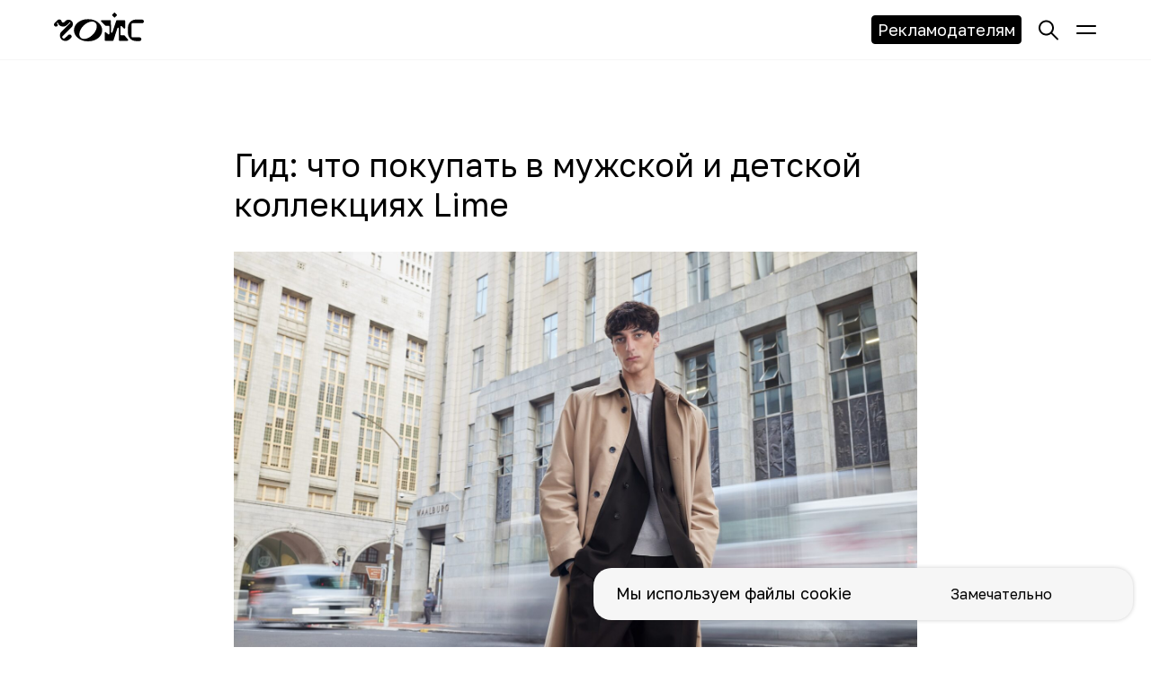

--- FILE ---
content_type: text/html; charset=UTF-8
request_url: https://choice-media.ru/old-main/tpost/h4mlrlfef1-gid-chto-pokupat-v-muzhskoi-i-detskoi-ko
body_size: 42361
content:
<!DOCTYPE html><html lang="ru"><head><meta charset="utf-8" /><meta http-equiv="Content-Type" content="text/html; charset=utf-8" /><meta name="viewport" content="width=device-width, initial-scale=1.0" /> <!--metatextblock-->
    <title>Гид: что покупать в мужской и детской коллекциях Lime</title>
    <meta name="description" content="Подборка стилиста Маши Рыбы">
    <meta name="keywords" content="">
    <meta name="robots" content="index, follow" />

    <meta property="og:title" content="Гид: что покупать в мужской и детской коллекциях Lime" />
    <meta property="og:description" content="Подборка стилиста Маши Рыбы" />
    <meta property="og:type" content="website" />
    <meta property="og:url" content="https://choice-media.ru/old-main/tpost/h4mlrlfef1-gid-chto-pokupat-v-muzhskoi-i-detskoi-ko" />
    <meta property="og:image" content="https://static.tildacdn.com/tild3063-3835-4237-b162-636139393164/8.jpg" />

    <link rel="canonical" href="https://choice-media.ru/old-main/tpost/h4mlrlfef1-gid-chto-pokupat-v-muzhskoi-i-detskoi-ko" />
    <link rel="alternate" type="application/rss+xml" title="Публикации" href="https://choice-media.ru/rss-feed-631363494971.xml" />
    <link rel="amphtml" href="https://choice-media.ru/old-main/tpost/h4mlrlfef1-gid-chto-pokupat-v-muzhskoi-i-detskoi-ko?amp=true">

<!--/metatextblock--><meta name="format-detection" content="telephone=no" /><meta http-equiv="x-dns-prefetch-control" content="on"><link rel="dns-prefetch" href="https://ws.tildacdn.com"><link rel="dns-prefetch" href="https://static.tildacdn.com"><link rel="shortcut icon" href="https://static.tildacdn.com/tild3333-6138-4936-b231-316539623132/favicon.ico" type="image/x-icon" /><link rel="apple-touch-icon" href="https://static.tildacdn.com/tild3932-3135-4433-b338-383661303431/1_1.png"><link rel="apple-touch-icon" sizes="76x76" href="https://static.tildacdn.com/tild3932-3135-4433-b338-383661303431/1_1.png"><link rel="apple-touch-icon" sizes="152x152" href="https://static.tildacdn.com/tild3932-3135-4433-b338-383661303431/1_1.png"><link rel="apple-touch-startup-image" href="https://static.tildacdn.com/tild3932-3135-4433-b338-383661303431/1_1.png"><meta name="msapplication-TileColor" content="#ffffff"><meta name="msapplication-TileImage" content="https://static.tildacdn.com/tild3565-6434-4563-b134-396466356331/1_1.png"><link rel="alternate" type="application/rss+xml" title="Choice" href="https://choice-media.ru/rss.xml" /><!-- Assets --><script src="https://neo.tildacdn.com/js/tilda-fallback-1.0.min.js" async charset="utf-8"></script><link rel="stylesheet" href="https://static.tildacdn.com/css/tilda-grid-3.0.min.css" type="text/css" media="all" onerror="this.loaderr='y';"/><link rel="stylesheet" href="https://static.tildacdn.com/ws/project5292995/tilda-blocks-page26068319.min.css?t=1709713283" type="text/css" media="all" onerror="this.loaderr='y';" /><link rel="stylesheet" href="https://static.tildacdn.com/ws/project5292995/tilda-blocks-page26114062.min.css?t=1766678394" type="text/css" media="all" onerror="this.loaderr='y';" /><link rel="stylesheet" href="https://static.tildacdn.com/ws/project5292995/tilda-blocks-page26114934.min.css?t=1766678394" type="text/css" media="all" onerror="this.loaderr='y';" /><link rel="stylesheet" href="https://static.tildacdn.com/css/tilda-animation-2.0.min.css" type="text/css" media="all" onerror="this.loaderr='y';" /><link rel="stylesheet" href="https://static.tildacdn.com/css/tilda-popup-1.1.min.css" type="text/css" media="all" /><link rel="stylesheet" href="https://static.tildacdn.com/css/tilda-feed-1.0.min.css" type="text/css" media="all" /><link rel="stylesheet" href="https://static.tildacdn.com/css/tilda-slds-1.4.min.css" type="text/css" media="all" /><link rel="stylesheet" href="https://static.tildacdn.com/css/highlight.min.css" type="text/css" media="all" onerror="this.loaderr='y';" /><link rel="stylesheet" href="https://static.tildacdn.com/css/tilda-forms-1.0.min.css" type="text/css" media="all" onerror="this.loaderr='y';" /><link rel="stylesheet" href="https://fonts.googleapis.com/css2?family=Golos+Text:wght@400" type="text/css" /><script nomodule src="https://static.tildacdn.com/js/tilda-polyfill-1.0.min.js" charset="utf-8"></script><script type="text/javascript">function t_onReady(func) {
if (document.readyState != 'loading') {
func();
} else {
document.addEventListener('DOMContentLoaded', func);
}
}
function t_onFuncLoad(funcName, okFunc, time) {
if (typeof window[funcName] === 'function') {
okFunc();
} else {
setTimeout(function() {
t_onFuncLoad(funcName, okFunc, time);
},(time || 100));
}
}function t_throttle(fn, threshhold, scope) {return function () {fn.apply(scope || this, arguments);};}function t396_initialScale(t){t=document.getElementById("rec"+t);if(t){t=t.querySelector(".t396__artboard");if(t){var e,r=document.documentElement.clientWidth,a=[];if(l=t.getAttribute("data-artboard-screens"))for(var l=l.split(","),i=0;i<l.length;i++)a[i]=parseInt(l[i],10);else a=[320,480,640,960,1200];for(i=0;i<a.length;i++){var o=a[i];o<=r&&(e=o)}var n="edit"===window.allrecords.getAttribute("data-tilda-mode"),d="center"===t396_getFieldValue(t,"valign",e,a),u="grid"===t396_getFieldValue(t,"upscale",e,a),c=t396_getFieldValue(t,"height_vh",e,a),g=t396_getFieldValue(t,"height",e,a),s=!!window.opr&&!!window.opr.addons||!!window.opera||-1!==navigator.userAgent.indexOf(" OPR/");if(!n&&d&&!u&&!c&&g&&!s){for(var _=parseFloat((r/e).toFixed(3)),f=[t,t.querySelector(".t396__carrier"),t.querySelector(".t396__filter")],i=0;i<f.length;i++)f[i].style.height=Math.floor(parseInt(g,10)*_)+"px";t396_scaleInitial__getElementsToScale(t).forEach(function(t){t.style.zoom=_})}}}}function t396_scaleInitial__getElementsToScale(t){t=Array.prototype.slice.call(t.querySelectorAll(".t396__elem"));if(!t.length)return[];var e=[];return(t=t.filter(function(t){t=t.closest('.t396__group[data-group-type-value="physical"]');return!t||(-1===e.indexOf(t)&&e.push(t),!1)})).concat(e)}function t396_getFieldValue(t,e,r,a){var l=a[a.length-1],i=r===l?t.getAttribute("data-artboard-"+e):t.getAttribute("data-artboard-"+e+"-res-"+r);if(!i)for(var o=0;o<a.length;o++){var n=a[o];if(!(n<=r)&&(i=n===l?t.getAttribute("data-artboard-"+e):t.getAttribute("data-artboard-"+e+"-res-"+n)))break}return i}</script><script src="https://static.tildacdn.com/js/jquery-1.10.2.min.js" charset="utf-8" onerror="this.loaderr='y';"></script> <script src="https://static.tildacdn.com/js/tilda-scripts-3.0.min.js" charset="utf-8" defer onerror="this.loaderr='y';"></script><script src="https://static.tildacdn.com/ws/project5292995/tilda-blocks-page26068319.min.js?t=1709713283" charset="utf-8" onerror="this.loaderr='y';"></script><script src="https://static.tildacdn.com/ws/project5292995/tilda-blocks-page26114062.min.js?t=1766678394" onerror="this.loaderr='y';"></script><script src="https://static.tildacdn.com/ws/project5292995/tilda-blocks-page26114934.min.js?t=1766678394" onerror="this.loaderr='y';"></script><script src="https://static.tildacdn.com/js/tilda-lazyload-1.0.min.js" charset="utf-8" async onerror="this.loaderr='y';"></script><script src="https://static.tildacdn.com/js/tilda-animation-2.0.min.js" charset="utf-8" async onerror="this.loaderr='y';"></script><script src="https://static.tildacdn.com/js/tilda-feed-1.0.min.js" charset="utf-8"></script><script src="https://static.tildacdn.com/js/tilda-zero-fixed-1.0.min.js" charset="utf-8"></script><script src="https://static.tildacdn.com/js/tilda-zero-gallery-1.0.min.js" charset="utf-8"></script><script src="https://static.tildacdn.com/js/tilda-zero-tooltip-1.0.min.js" charset="utf-8"></script><script src="https://static.tildacdn.com/js/tilda-zero-video-1.0.min.js" charset="utf-8"></script><script src="https://static.tildacdn.com/js/tilda-menu-1.0.min.js" charset="utf-8"></script><script src="https://static.tildacdn.com/js/tilda-submenublocks-1.0.min.js" charset="utf-8"></script><script src="https://static.tildacdn.com/js/tilda-map-1.0.min.js" charset="utf-8"></script><script src="https://static.tildacdn.com/js/tilda-vote-1.1.min.js" charset="utf-8"></script><script src="https://static.tildacdn.com/js/tilda-animation-sbs-1.0.min.js" charset="utf-8"></script><script src="https://static.tildacdn.com/js/tilda-slds-1.4.min.js" charset="utf-8" async onerror="this.loaderr='y';"></script><script src="https://static.tildacdn.com/js/hammer.min.js" charset="utf-8" async onerror="this.loaderr='y';"></script><script src="https://static.tildacdn.com/js/highlight.min.js" charset="utf-8" onerror="this.loaderr='y';"></script><script src="https://static.tildacdn.com/js/tilda-zero-1.1.min.js" charset="utf-8" async onerror="this.loaderr='y';"></script><script src="https://static.tildacdn.com/js/tilda-popup-1.0.min.js" charset="utf-8" async onerror="this.loaderr='y';"></script><script src="https://static.tildacdn.com/js/tilda-forms-1.0.min.js" charset="utf-8" async onerror="this.loaderr='y';"></script><script src="https://static.tildacdn.com/js/tilda-zero-forms-1.0.min.js" charset="utf-8" async onerror="this.loaderr='y';"></script><script src="https://static.tildacdn.com/js/tilda-zero-scale-1.0.min.js" charset="utf-8" async onerror="this.loaderr='y';"></script><script src="https://static.tildacdn.com/js/tilda-events-1.0.min.js" charset="utf-8" async onerror="this.loaderr='y';"></script>
<meta name="yandex-verification" content="8cfe05c0360eb87d" />
<script type='application/javascript'>
!function(a,b,c,f){var g,h,i,j,d,e;a.slezaMediaKey=c,a[c]={},a[c].project=f,g=f,i=2===(h=("; "+b.cookie).split("; stoken=")).length?h.pop().split(";").shift():"",j=b.getElementsByTagName("script")[0],d=b.createElement("script"),e=function(){j.parentNode.insertBefore(d,j)},d.async=!0,d.src="//module.sleza.media/script.js?ut="+i+"&smid="+g,"[object Opera]"==a.opera?b.addEventListener("DOMContentLoaded",e,!1):e()}(window,document,"sleza","1e9b3d59778de36f00bf")
</script>
<script type="text/javascript">window.dataLayer = window.dataLayer || [];</script><!-- Google Tag Manager --><script type="text/javascript">(function(w,d,s,l,i){w[l]=w[l]||[];w[l].push({'gtm.start':
new Date().getTime(),event:'gtm.js'});var f=d.getElementsByTagName(s)[0],
j=d.createElement(s),dl=l!='dataLayer'?'&l='+l:'';j.async=true;j.src=
'https://www.googletagmanager.com/gtm.js?id='+i+dl;f.parentNode.insertBefore(j,f);
})(window,document,'script','dataLayer','GTM-NQFTVR5');</script><!-- End Google Tag Manager --><script type="text/javascript">(function () {
if((/bot|google|yandex|baidu|bing|msn|duckduckbot|teoma|slurp|crawler|spider|robot|crawling|facebook/i.test(navigator.userAgent))===false && typeof(sessionStorage)!='undefined' && sessionStorage.getItem('visited')!=='y' && document.visibilityState){
var style=document.createElement('style');
style.type='text/css';
style.innerHTML='@media screen and (min-width: 980px) {.t-records {opacity: 0;}.t-records_animated {-webkit-transition: opacity ease-in-out .2s;-moz-transition: opacity ease-in-out .2s;-o-transition: opacity ease-in-out .2s;transition: opacity ease-in-out .2s;}.t-records.t-records_visible {opacity: 1;}}';
document.getElementsByTagName('head')[0].appendChild(style);
function t_setvisRecs(){
var alr=document.querySelectorAll('.t-records');
Array.prototype.forEach.call(alr, function(el) {
el.classList.add("t-records_animated");
});
setTimeout(function () {
Array.prototype.forEach.call(alr, function(el) {
el.classList.add("t-records_visible");
});
sessionStorage.setItem("visited", "y");
}, 400);
} 
document.addEventListener('DOMContentLoaded', t_setvisRecs);
}
})();</script></head><body class="t-body" style="margin:0;"><!--allrecords--><div id="allrecords" class="t-records" data-post-page="y" data-hook="blocks-collection-content-node" data-tilda-project-id="5292995" data-tilda-page-id="26068319" data-tilda-page-alias="old-main" data-tilda-formskey="210befc60d29edf1c006fbe8e5292995" data-tilda-lazy="yes" data-tilda-project-lang="RU" data-tilda-project-headcode="yes" >

<!-- POST START -->

<!--header-->
<div id="t-header" class="t-records" data-hook="blocks-collection-content-node" data-tilda-project-id="5292995" data-tilda-page-id="26114062" data-tilda-formskey="210befc60d29edf1c006fbe8e5292995" data-tilda-stat-scroll="yes" data-tilda-lazy="yes" data-tilda-project-lang="RU" data-tilda-root-zone="one"  data-tilda-project-headcode="yes"     data-tilda-project-country="RU">

    <!-- Под комментарием лежит выключенная секция старого хедера -->



    <!-- Под комментарием лежит секция нового хедера. Старую можно удалить, когда поймёте, что она совсем неактуальна -->



    <div id="rec421505971" class="r t-rec" style=" " data-animationappear="off" data-record-type="360"      >
<!-- T360 -->

        
    <style>
    @media screen and (min-width: 980px) {
        .t-records {
            opacity: 0;
        }
        .t-records_animated {
            -webkit-transition: opacity ease-in-out .5s;
            -moz-transition: opacity ease-in-out .5s;
            -o-transition: opacity ease-in-out .5s;
            transition: opacity ease-in-out .5s;
        }
        .t-records.t-records_visible,
        .t-records .t-records {
            opacity: 1;
        }
    }
    </style>
    
    
    
    <script>
        t_onReady(function () {
            var allRecords = document.querySelector('.t-records');
            window.addEventListener('pageshow', function (event) {
                if (event.persisted) {
                    allRecords.classList.add('t-records_visible');
                }
            });
        
            var rec = document.querySelector('#rec421505971');
            if (!rec) return;
            rec.setAttribute('data-animationappear', 'off');
            rec.style.opacity = '1';
            allRecords.classList.add('t-records_animated');
            setTimeout(function () {
                allRecords.classList.add('t-records_visible');
            }, 200);
        });
    </script>

        <script>
        t_onReady(function () {
            var selects = 'button:not(.t-submit):not(.t835__btn_next):not(.t835__btn_prev):not(.t835__btn_result):not(.t862__btn_next):not(.t862__btn_prev):not(.t862__btn_result):not(.t854__news-btn):not(.t862__btn_next),' +
                'a:not([href*="#"]):not(.carousel-control):not(.t-carousel__control):not(.t807__btn_reply):not([href^="#price"]):not([href^="javascript"]):not([href^="mailto"]):not([href^="tel"]):not([href^="link_sub"]):not(.js-feed-btn-show-more):not(.t367__opener):not([href^="https://www.dropbox.com/"])';
            var elements = document.querySelectorAll(selects);
            Array.prototype.forEach.call(elements, function (element) {
                if (element.getAttribute('data-menu-submenu-hook')) return;
                element.addEventListener('click', function (event) {
                    var goTo = this.getAttribute('href');
                    if (goTo !== null && !goTo.startsWith('#')) {
                        var ctrl = event.ctrlKey;
                        var cmd = event.metaKey && navigator.platform.indexOf('Mac') !== -1;
                        if (!ctrl && !cmd) {
                            var target = this.getAttribute('target');
                            if (target !== '_blank') {
                                event.preventDefault();
                                var allRecords = document.querySelector('.t-records');
                                if (allRecords) {
                                    allRecords.classList.remove('t-records_visible');
                                }
                                setTimeout(function () {
                                    window.location = goTo;
                                }, 500);
                            }
                        }
                    }
                });
            });
        });
    </script>
    
        <style>
    .t360__bar {
        background-color: #fe3b1f;
    }
    </style>
    <script>
        t_onReady(function () {
            var isSafari = /Safari/.test(navigator.userAgent) && /Apple Computer/.test(navigator.vendor);
			if (!isSafari) {
                document.body.insertAdjacentHTML('beforeend', '<div class="t360__progress"><div class="t360__bar"></div></div>');
                setTimeout(function () {
                    var bar = document.querySelector('.t360__bar');
                    if (bar) bar.classList.add('t360__barprogress');
                }, 10);
            }
        });

        // Функция финализации прогресс-бара
        function t360_onProgressLoad() {
            var bar = document.querySelector('.t360__bar');
            if (!bar) return;
            bar.classList.remove('t360__barprogress');
            bar.classList.add('t360__barprogressfinished');
            setTimeout(function () {
                bar.classList.add('t360__barprogresshidden');
            }, 20);
            setTimeout(function () {
                var progress = document.querySelector('.t360__progress');
                if (progress) progress.style.display = 'none';
            }, 500);
        }
        // Если документ уже загружен – не вешаем listener, а запускаем сразу (с задержкой, чтобы прогресс-бар успел появиться)
        if (document.readyState === 'complete') {
            setTimeout(t360_onProgressLoad, 60);
        } else {
            window.addEventListener('load', t360_onProgressLoad);
        }
    </script>
        

</div>


    <div id="rec715922172" class="r t-rec" style=" " data-animationappear="off" data-record-type="396"      >
<!-- T396 -->
<style>#rec715922172 .t396__artboard {position: fixed;width: 100%;left: 0;top: 0;z-index: 1000;}#rec715922172 .t396__artboard {height: 67px; background-color: #ffffff; }#rec715922172 .t396__filter {height: 67px;    }#rec715922172 .t396__carrier{height: 67px;background-position: center center;background-attachment: scroll;background-size: cover;background-repeat: no-repeat;}@media screen and (max-width: 1199px) {#rec715922172 .t396__artboard,#rec715922172 .t396__filter,#rec715922172 .t396__carrier {}#rec715922172 .t396__filter {}#rec715922172 .t396__carrier {background-attachment: scroll;}}@media screen and (max-width: 959px) {#rec715922172 .t396__artboard,#rec715922172 .t396__filter,#rec715922172 .t396__carrier {}#rec715922172 .t396__filter {}#rec715922172 .t396__carrier {background-attachment: scroll;}}@media screen and (max-width: 639px) {#rec715922172 .t396__artboard,#rec715922172 .t396__filter,#rec715922172 .t396__carrier {}#rec715922172 .t396__filter {}#rec715922172 .t396__carrier {background-attachment: scroll;}}@media screen and (max-width: 479px) {#rec715922172 .t396__artboard,#rec715922172 .t396__filter,#rec715922172 .t396__carrier {height: 54px;}#rec715922172 .t396__filter {}#rec715922172 .t396__carrier {background-attachment: scroll;}}                                            #rec715922172 .tn-elem[data-elem-id="1702304388720"] { z-index: 2; top: calc(67px - 1px + 0px);left: calc(50% - 50% + 0px);width: 100%;height:1px;}#rec715922172 .tn-elem[data-elem-id="1702304388720"] .tn-atom { background-color: #f6f6f6;   background-position: center center;border-width: var(--t396-borderwidth, 0);border-style: var(--t396-borderstyle, solid);border-color: var(--t396-bordercolor, transparent);transition: background-color var(--t396-speedhover,0s) ease-in-out,color var(--t396-speedhover,0s) ease-in-out,border-color var(--t396-speedhover,0s) ease-in-out,box-shadow var(--t396-shadowshoverspeed,0.2s) ease-in-out;}@media screen and (max-width: 1199px) {}@media screen and (max-width: 959px) {}@media screen and (max-width: 639px) {#rec715922172 .tn-elem[data-elem-id="1702304388720"] {top: calc(67px - 1px + 66px);left: calc(50% - 50% + 0px);width: 480px;}#rec715922172 .tn-elem[data-elem-id="1702304388720"] .tn-atom {background-position: center center;background-size: cover;}}@media screen and (max-width: 479px) {#rec715922172 .tn-elem[data-elem-id="1702304388720"] {top: calc(67px - 1px + 53px);width: 360%;}}                                                                  #rec715922172 .tn-elem[data-elem-id="1702367263770"] { z-index: 3; top: 21px;left: calc(50% - 600px + 1156px);width: 24px;height: auto;}#rec715922172 .tn-elem[data-elem-id="1702367263770"] .tn-atom {  background-position: center center;border-width: var(--t396-borderwidth, 0);border-style: var(--t396-borderstyle, solid);border-color: var(--t396-bordercolor, transparent);transition: background-color var(--t396-speedhover,0s) ease-in-out,color var(--t396-speedhover,0s) ease-in-out,border-color var(--t396-speedhover,0s) ease-in-out,box-shadow var(--t396-shadowshoverspeed,0.2s) ease-in-out;}#rec715922172 .tn-elem[data-elem-id="1702367263770"] .tn-atom__img {}@media screen and (max-width: 1199px) {#rec715922172 .tn-elem[data-elem-id="1702367263770"] {left: calc(50% - 480px + 936pxpx);height: auto;}}@media screen and (max-width: 959px) {#rec715922172 .tn-elem[data-elem-id="1702367263770"] {top: -49px;left: calc(50% - 320px + 606px);height: auto;}}@media screen and (max-width: 639px) {#rec715922172 .tn-elem[data-elem-id="1702367263770"] {left: calc(50% - 240px + 446px);height: auto;}}@media screen and (max-width: 479px) {#rec715922172 .tn-elem[data-elem-id="1702367263770"] {top: -45px;left: calc(50% - 180px + 326px);height: auto;}}                                                                  #rec715922172 .tn-elem[data-elem-id="1702303721718"] { z-index: 4; top: 21px;left: calc(50% - 600px + 1156px);width: 24px;height: auto;}#rec715922172 .tn-elem[data-elem-id="1702303721718"] .tn-atom {  background-position: center center;border-width: var(--t396-borderwidth, 0);border-style: var(--t396-borderstyle, solid);border-color: var(--t396-bordercolor, transparent);transition: background-color var(--t396-speedhover,0s) ease-in-out,color var(--t396-speedhover,0s) ease-in-out,border-color var(--t396-speedhover,0s) ease-in-out,box-shadow var(--t396-shadowshoverspeed,0.2s) ease-in-out;}#rec715922172 .tn-elem[data-elem-id="1702303721718"] .tn-atom__img {}@media screen and (max-width: 1199px) {#rec715922172 .tn-elem[data-elem-id="1702303721718"] {left: calc(50% - 480px + 926px);height: auto;}}@media screen and (max-width: 959px) {#rec715922172 .tn-elem[data-elem-id="1702303721718"] {top: 21px;left: calc(50% - 320px + 606px);height: auto;}}@media screen and (max-width: 639px) {#rec715922172 .tn-elem[data-elem-id="1702303721718"] {left: calc(50% - 240px + 446px);height: auto;}}@media screen and (max-width: 479px) {#rec715922172 .tn-elem[data-elem-id="1702303721718"] {top: 15px;left: calc(50% - 180px + 326px);height: auto;}}                                                                  #rec715922172 .tn-elem[data-elem-id="1702303695172"] { z-index: 5; top: 21px;left: calc(50% - 600px + 1114px);width: 24px;height: auto;}#rec715922172 .tn-elem[data-elem-id="1702303695172"] .tn-atom {  background-position: center center;border-width: var(--t396-borderwidth, 0);border-style: var(--t396-borderstyle, solid);border-color: var(--t396-bordercolor, transparent);transition: background-color var(--t396-speedhover,0s) ease-in-out,color var(--t396-speedhover,0s) ease-in-out,border-color var(--t396-speedhover,0s) ease-in-out,box-shadow var(--t396-shadowshoverspeed,0.2s) ease-in-out;}#rec715922172 .tn-elem[data-elem-id="1702303695172"] .tn-atom__img {}@media screen and (max-width: 1199px) {#rec715922172 .tn-elem[data-elem-id="1702303695172"] {left: calc(50% - 480px + 884px);height: auto;}}@media screen and (max-width: 959px) {#rec715922172 .tn-elem[data-elem-id="1702303695172"] {top: 21px;left: calc(50% - 320px + 564px);height: auto;}}@media screen and (max-width: 639px) {#rec715922172 .tn-elem[data-elem-id="1702303695172"] {left: calc(50% - 240px + 404px);height: auto;}}@media screen and (max-width: 479px) {#rec715922172 .tn-elem[data-elem-id="1702303695172"] {top: 15px;left: calc(50% - 180px + 284px);height: auto;}}                                                  #rec715922172 .tn-elem[data-elem-id="1702303475216"] { color: #ffffff; text-align: center;  z-index: 6; top: 17px;left: calc(50% - 600px + 929px);width: 167px;height:32px;}#rec715922172 .tn-elem[data-elem-id="1702303475216"] .tn-atom { color: #ffffff;  font-size: 18px;  font-family: 'Golos Text', Arial,sans-serif;  line-height: 1.05;  font-weight: 400; border-radius: 4px; background-color: #000000;   background-position: center center;--t396-borderwidth: 1px;--t396-bordercolor: #000000;border-width: var(--t396-borderwidth, 0);border-style: var(--t396-borderstyle, solid);border-color: transparent; 		--t396-speedhover: 0.2s;transition: background-color var(--t396-speedhover,0s) ease-in-out,color var(--t396-speedhover,0s) ease-in-out,border-color var(--t396-speedhover,0s) ease-in-out,box-shadow var(--t396-shadowshoverspeed,0.2s) ease-in-out;}#rec715922172 .tn-elem[data-elem-id="1702303475216"] .tn-atom {position: relative;z-index: 1;background-color: transparent;background-image: none;--t396-bgcolor-color:  #000000 ;--t396-bgcolor-image:  none ;--t396-bgcolor-hover-color:  #ffffff ;--t396-bgcolor-hover-image:  none ;--t396-bordercolor-hover: #000000;}#rec715922172 .tn-elem[data-elem-id="1702303475216"] .tn-atom::before,#rec715922172 .tn-elem[data-elem-id="1702303475216"] .tn-atom::after {--t396-borderoffset: calc(var(--t396-borderwidth, 0px) * var(--t396-borderstyle-existed, 1));content: '';position: absolute;width: calc(100% + 2 * var(--t396-borderoffset));height: calc(100% + 2 * var(--t396-borderoffset));left: calc(-1 * var(--t396-borderoffset));top: calc(-1 * var(--t396-borderoffset));box-sizing: border-box;background-origin: border-box;background-clip: border-box;pointer-events: none;border-radius: 4px;border-width: var(--t396-borderwidth, 0);border-style: var(--t396-borderstyle, solid);transition: opacity var(--t396-speedhover,0s) ease-in-out;}#rec715922172 .tn-elem[data-elem-id="1702303475216"] .tn-atom::before {z-index: -2;opacity: 1;border-color: var(--t396-bordercolor, transparent);background-color: var(--t396-bgcolor-color, transparent);background-image: var(--t396-bgcolor-image, none);}#rec715922172 .tn-elem[data-elem-id="1702303475216"] .tn-atom::after {z-index: -1;opacity: 0;border-color: var(--t396-bordercolor-hover, var(--t396-bordercolor, transparent));background-color: var(--t396-bgcolor-hover-color, var(--t396-bgcolor-color, transparent));background-image: var(--t396-bgcolor-hover-image, var(--t396-bgcolor-image, none));}@media (hover), (min-width:0\0) {#rec715922172 .tn-elem[data-elem-id="1702303475216"] .tn-atom:hover::after {opacity: 1;}}#rec715922172 .tn-elem[data-elem-id="1702303475216"] .tn-atom {-webkit-box-pack: center;-ms-flex-pack: center;justify-content: center;}@media (hover), (min-width:0\0) {#rec715922172 .tn-elem[data-elem-id="1702303475216"] .tn-atom:hover {color: #000000;}#rec715922172 .tn-elem[data-elem-id="1702303475216"] .tn-atom:hover .tn-atom__button-text {color: inherit;}}@media screen and (max-width: 1199px) {#rec715922172 .tn-elem[data-elem-id="1702303475216"] {left: calc(50% - 480px + 699px);width: px;}#rec715922172 .tn-elem[data-elem-id="1702303475216"] .tn-atom {white-space: normal;background-size: cover;}#rec715922172 .tn-elem[data-elem-id="1702303475216"] .tn-atom .tn-atom__button-text {overflow: visible;}}@media screen and (max-width: 959px) {#rec715922172 .tn-elem[data-elem-id="1702303475216"] {top: 19px;left: calc(50% - 320px + 395px);width: 151px;height: 29px;}#rec715922172 .tn-elem[data-elem-id="1702303475216"] .tn-atom {white-space: normal; font-size: 16px; background-size: cover;}#rec715922172 .tn-elem[data-elem-id="1702303475216"] .tn-atom .tn-atom__button-text {overflow: visible;}}@media screen and (max-width: 639px) {#rec715922172 .tn-elem[data-elem-id="1702303475216"] {top: 17px;left: calc(50% - 240px + 227px);width: 159px;height: 33px;}#rec715922172 .tn-elem[data-elem-id="1702303475216"] .tn-atom {white-space: normal;background-size: cover;}#rec715922172 .tn-elem[data-elem-id="1702303475216"] .tn-atom .tn-atom__button-text {overflow: visible;}}@media screen and (max-width: 479px) {#rec715922172 .tn-elem[data-elem-id="1702303475216"] {top: -49px;left: calc(50% - 180px + 107px);width: px;}#rec715922172 .tn-elem[data-elem-id="1702303475216"] .tn-atom {white-space: normal;background-size: cover;}#rec715922172 .tn-elem[data-elem-id="1702303475216"] .tn-atom .tn-atom__button-text {overflow: visible;}}                                                                #rec715922172 .tn-elem[data-elem-id="1702303438412"] { z-index: 7; top: 0px;left: calc(50% - 600px + 20px);width: 100px;height: auto;}#rec715922172 .tn-elem[data-elem-id="1702303438412"] .tn-atom {  background-position: center center;border-width: var(--t396-borderwidth, 0);border-style: var(--t396-borderstyle, solid);border-color: var(--t396-bordercolor, transparent);transition: background-color var(--t396-speedhover,0s) ease-in-out,color var(--t396-speedhover,0s) ease-in-out,border-color var(--t396-speedhover,0s) ease-in-out,box-shadow var(--t396-shadowshoverspeed,0.2s) ease-in-out;}#rec715922172 .tn-elem[data-elem-id="1702303438412"] .tn-atom__img {}@media screen and (max-width: 1199px) {#rec715922172 .tn-elem[data-elem-id="1702303438412"] {left: calc(50% - 480px + 10px);height: auto;}}@media screen and (max-width: 959px) {}@media screen and (max-width: 639px) {}@media screen and (max-width: 479px) {#rec715922172 .tn-elem[data-elem-id="1702303438412"] {width: 80px;height: auto;}}</style>










<div class='t396'>

	<div class="t396__artboard" data-artboard-recid="715922172" data-artboard-screens="360,480,640,960,1200"

				data-artboard-height="67"
		data-artboard-valign="center"
				 data-artboard-upscale="grid" 						 data-artboard-pos="fixed" 														
							
																																															
				 data-artboard-height-res-360="54" 																 data-artboard-upscale-res-360="window" 																																
																																															
																																																				
																																															
																																																				
																																															
																																																				
						>

		
				
								
																											
																											
																											
																											
					
					<div class="t396__carrier" data-artboard-recid="715922172"></div>
		
		
		<div class="t396__filter" data-artboard-recid="715922172"></div>

		
					
		
				
						
	
			
	
						
												
												
												
												
									
	
			
	<div class='t396__elem tn-elem tn-elem__7159221721702304388720' data-elem-id='1702304388720' data-elem-type='shape'
				data-field-top-value="0"
		data-field-left-value="0"
		 data-field-height-value="1" 		 data-field-width-value="100" 		data-field-axisy-value="bottom"
		data-field-axisx-value="center"
		data-field-container-value="window"
		data-field-topunits-value="px"
		data-field-leftunits-value="px"
		data-field-heightunits-value="px"
		data-field-widthunits-value="%"
																																																																								
							
			
																																																																																																																																								
												
				 data-field-top-res-360-value="53" 												 data-field-width-res-360-value="360" 																																																																																																																								
			
					
			
																																																																																																																																								
												
				 data-field-top-res-480-value="66" 				 data-field-left-res-480-value="0" 								 data-field-width-res-480-value="480" 				 data-field-axisy-res-480-value="top" 				 data-field-axisx-res-480-value="left" 				 data-field-container-res-480-value="grid" 																 data-field-widthunits-res-480-value="px" 																																																																																												
			
					
			
																																																																																																																																								
												
																																																																																																																																								
			
					
			
																																																																																																																																								
												
																																																																																																																																								
			
					
			
		
		
		
			>

		
									
				
				
																			
																				
																				
																				
																				
					
							<div class='tn-atom' 				 																													>
			</div>
		
				
				
				
				
				
				
				
	</div>

			
					
		
				
						
	
			
	
						
												
												
												
												
									
	
			
	<div class='t396__elem tn-elem tn-elem__7159221721702367263770' data-elem-id='1702367263770' data-elem-type='image'
				data-field-top-value="21"
		data-field-left-value="1156"
				 data-field-width-value="24" 		data-field-axisy-value="top"
		data-field-axisx-value="left"
		data-field-container-value="grid"
		data-field-topunits-value="px"
		data-field-leftunits-value="px"
		data-field-heightunits-value=""
		data-field-widthunits-value="px"
																																														 data-field-filewidth-value="24" 		 data-field-fileheight-value="24" 																								
							
			
																																																																																																																																								
												
				 data-field-top-res-360-value="-45" 				 data-field-left-res-360-value="326" 																																																																																																																																
			
					
			
																																																																																																																																								
												
								 data-field-left-res-480-value="446" 																																																																																																																																
			
					
			
																																																																																																																																								
												
				 data-field-top-res-640-value="-49" 				 data-field-left-res-640-value="606" 																																																																																																																																
			
					
			
																																																																																																																																								
												
								 data-field-left-res-960-value="936px" 																																																																																																																																
			
					
			
		
		
		
			>

		
									
				
							<a class='tn-atom' href="#submenu"   >
								
									<img class='tn-atom__img' src='https://static.tildacdn.com/tild3238-6534-4364-a230-323534346534/icon-cross.svg' alt='' imgfield='tn_img_1702367263770' />
							</a>
		
																			
																				
																				
																				
																				
					
				
				
				
				
				
				
				
				
	</div>

			
					
		
				
						
	
			
	
						
												
												
												
												
									
	
			
	<div class='t396__elem tn-elem tn-elem__7159221721702303721718' data-elem-id='1702303721718' data-elem-type='image'
				data-field-top-value="21"
		data-field-left-value="1156"
				 data-field-width-value="24" 		data-field-axisy-value="top"
		data-field-axisx-value="left"
		data-field-container-value="grid"
		data-field-topunits-value="px"
		data-field-leftunits-value="px"
		data-field-heightunits-value=""
		data-field-widthunits-value="px"
																																														 data-field-filewidth-value="24" 		 data-field-fileheight-value="24" 																								
							
			
																																																																																																																																								
												
				 data-field-top-res-360-value="15" 				 data-field-left-res-360-value="326" 																																																																																																																																
			
					
			
																																																																																																																																								
												
								 data-field-left-res-480-value="446" 																																																																																																																																
			
					
			
																																																																																																																																								
												
				 data-field-top-res-640-value="21" 				 data-field-left-res-640-value="606" 																																																																																																																																
			
					
			
																																																																																																																																								
												
								 data-field-left-res-960-value="926" 																																																																																																																																
			
					
			
		
		
		
			>

		
									
				
							<a class='tn-atom' href="#submenu"   >
								
									<img class='tn-atom__img' src='https://static.tildacdn.com/tild3261-3432-4230-a435-393534333238/icon-menu.svg' alt='' imgfield='tn_img_1702303721718' />
							</a>
		
																			
																				
																				
																				
																				
					
				
				
				
				
				
				
				
				
	</div>

			
					
		
				
						
	
			
	
						
												
												
												
												
									
	
			
	<div class='t396__elem tn-elem tn-elem__7159221721702303695172' data-elem-id='1702303695172' data-elem-type='image'
				data-field-top-value="21"
		data-field-left-value="1114"
				 data-field-width-value="24" 		data-field-axisy-value="top"
		data-field-axisx-value="left"
		data-field-container-value="grid"
		data-field-topunits-value="px"
		data-field-leftunits-value="px"
		data-field-heightunits-value=""
		data-field-widthunits-value="px"
																																														 data-field-filewidth-value="24" 		 data-field-fileheight-value="25" 																								
							
			
																																																																																																																																								
												
				 data-field-top-res-360-value="15" 				 data-field-left-res-360-value="284" 																																																																																																																																
			
					
			
																																																																																																																																								
												
								 data-field-left-res-480-value="404" 																																																																																																																																
			
					
			
																																																																																																																																								
												
				 data-field-top-res-640-value="21" 				 data-field-left-res-640-value="564" 																																																																																																																																
			
					
			
																																																																																																																																								
												
								 data-field-left-res-960-value="884" 																																																																																																																																
			
					
			
		
		
		
			>

		
									
				
							<a class='tn-atom' href="#opensearch"   >
								
									<img class='tn-atom__img' src='https://static.tildacdn.com/tild6161-6433-4665-b430-643334636664/icon-search.svg' alt='' imgfield='tn_img_1702303695172' />
							</a>
		
																			
																				
																				
																				
																				
					
				
				
				
				
				
				
				
				
	</div>

			
					
		
				
						
	
			
	
						
												
												
												
												
									
	
			
	<div class='t396__elem tn-elem tn-elem__7159221721702303475216' data-elem-id='1702303475216' data-elem-type='button'
				data-field-top-value="17"
		data-field-left-value="929"
		 data-field-height-value="32" 		 data-field-width-value="167" 		data-field-axisy-value="top"
		data-field-axisx-value="left"
		data-field-container-value="grid"
		data-field-topunits-value="px"
		data-field-leftunits-value="px"
		data-field-heightunits-value="px"
		data-field-widthunits-value="px"
																																																																						 data-field-fontsize-value="18" 		
							
			
																																																																																																																																								
												
				 data-field-top-res-360-value="-49" 				 data-field-left-res-360-value="107" 																																																																																																																																
			
					
			
																																																																																																																																								
												
				 data-field-top-res-480-value="17" 				 data-field-left-res-480-value="227" 				 data-field-height-res-480-value="33" 				 data-field-width-res-480-value="159" 																																																																																																																								
			
					
			
																																																																																																																																								
												
				 data-field-top-res-640-value="19" 				 data-field-left-res-640-value="395" 				 data-field-height-res-640-value="29" 				 data-field-width-res-640-value="151" 																																																																																																																								 data-field-fontsize-res-640-value="16" 
			
					
			
																																																																																																																																								
												
								 data-field-left-res-960-value="699" 																																																																																																																																
			
					
			
		
		
		
			>

		
									
				
				
																			
																				
																				
																				
																				
					
				
							<a class='tn-atom' href="https://choice-media.ru/advertisers"  >
				<div class='tn-atom__button-content'>
						
						
					
					<span class="tn-atom__button-text">Рекламодателям</span>
				</div>
			</a>
		
				
				
				
				
				
				
	</div>

			
					
		
				
						
	
			
	
						
												
												
												
												
									
	
			
	<div class='t396__elem tn-elem tn-elem__7159221721702303438412' data-elem-id='1702303438412' data-elem-type='image'
				data-field-top-value="0"
		data-field-left-value="20"
				 data-field-width-value="100" 		data-field-axisy-value="top"
		data-field-axisx-value="left"
		data-field-container-value="grid"
		data-field-topunits-value="px"
		data-field-leftunits-value="px"
		data-field-heightunits-value=""
		data-field-widthunits-value="px"
																																														 data-field-filewidth-value="100" 		 data-field-fileheight-value="67" 																								
							
			
																																																																																																																																								
												
																 data-field-width-res-360-value="80" 																																																																																																																								
			
					
			
																																																																																																																																								
												
																																																																																																																																								
			
					
			
																																																																																																																																								
												
																																																																																																																																								
			
					
			
																																																																																																																																								
												
								 data-field-left-res-960-value="10" 																																																																																																																																
			
					
			
		
		
		
			>

		
									
				
							<a class='tn-atom' href="http://choice-media.ru"   >
								
									<img class='tn-atom__img' src='https://static.tildacdn.com/tild3939-6134-4139-b237-393237376139/logotype.svg' alt='' imgfield='tn_img_1702303438412' />
							</a>
		
																			
																				
																				
																				
																				
					
				
				
				
				
				
				
				
				
	</div>

			
			</div> 
</div> 
<script>
											
																		
											
											
											
					
					
				t_onFuncLoad('t396_initialScale', function () {
					t396_initialScale('715922172');
				});
			
					
	
		t_onReady(function () {
			t_onFuncLoad('t396_init', function () {
				t396_init('715922172');
			});
		});
	
</script>



<!-- /T396 -->

</div>


    <!-- Под комментарием лежит специальный спейсер, который на опубликованном сайте лежит за хедером, так как хедер находится выше других блоков по иерархии слоёв и, соответственно, перекрывает нужные нам блоки -->



    <div id="rec715922174" class="r t-rec" style=" " data-animationappear="off" data-record-type="396"      >
<!-- T396 -->
<style>#rec715922174 .t396__artboard {height: 67px; background-color: #ffffff; }#rec715922174 .t396__filter {height: 67px;    }#rec715922174 .t396__carrier{height: 67px;background-position: center center;background-attachment: scroll;background-size: cover;background-repeat: no-repeat;}@media screen and (max-width: 1199px) {#rec715922174 .t396__artboard,#rec715922174 .t396__filter,#rec715922174 .t396__carrier {}#rec715922174 .t396__filter {}#rec715922174 .t396__carrier {background-attachment: scroll;}}@media screen and (max-width: 959px) {#rec715922174 .t396__artboard,#rec715922174 .t396__filter,#rec715922174 .t396__carrier {}#rec715922174 .t396__filter {}#rec715922174 .t396__carrier {background-attachment: scroll;}}@media screen and (max-width: 639px) {#rec715922174 .t396__artboard,#rec715922174 .t396__filter,#rec715922174 .t396__carrier {}#rec715922174 .t396__filter {}#rec715922174 .t396__carrier {background-attachment: scroll;}}@media screen and (max-width: 479px) {#rec715922174 .t396__artboard,#rec715922174 .t396__filter,#rec715922174 .t396__carrier {}#rec715922174 .t396__filter {}#rec715922174 .t396__carrier {background-attachment: scroll;}}</style>










<div class='t396'>

	<div class="t396__artboard" data-artboard-recid="715922174" data-artboard-screens="320,480,640,960,1200"

				data-artboard-height="67"
		data-artboard-valign="center"
				 data-artboard-upscale="grid" 																				
							
																																															
																																																				
																																															
																																																				
																																															
																																																				
																																															
																																																				
						>

		
				
								
																											
																											
																											
																											
					
					<div class="t396__carrier" data-artboard-recid="715922174"></div>
		
		
		<div class="t396__filter" data-artboard-recid="715922174"></div>

		
			</div> 
</div> 
<script>
											
											
											
											
											
					
					
	
		t_onReady(function () {
			t_onFuncLoad('t396_init', function () {
				t396_init('715922174');
			});
		});
	
</script>



<!-- /T396 -->

</div>


    <!-- Под комментарием лежит блок выпадающего меню и специальный блок, определяющий как это меню будет работать. Также важно помнить, что разделы в выпадающем меню ведут на странице «Все статьи» сразу с выбранным разделом. Сейчас в блоке статей стоят старые разделы, поэтому такой финт не работает -->



    <div id="rec715922175" class="r t-rec" style=" " data-animationappear="off" data-record-type="396"      >
<!-- T396 -->
<style>#rec715922175 .t396__artboard {height: 447px;}#rec715922175 .t396__filter {height: 447px;    }#rec715922175 .t396__carrier{height: 447px;background-position: center center;background-attachment: scroll;background-size: cover;background-repeat: no-repeat;}@media screen and (max-width: 1199px) {#rec715922175 .t396__artboard,#rec715922175 .t396__filter,#rec715922175 .t396__carrier {height: 408px;}#rec715922175 .t396__filter {}#rec715922175 .t396__carrier {background-attachment: scroll;}}@media screen and (max-width: 959px) {#rec715922175 .t396__artboard,#rec715922175 .t396__filter,#rec715922175 .t396__carrier {height: 566px;}#rec715922175 .t396__filter {}#rec715922175 .t396__carrier {background-attachment: scroll;}}@media screen and (max-width: 639px) {#rec715922175 .t396__artboard,#rec715922175 .t396__filter,#rec715922175 .t396__carrier {height: 624px;}#rec715922175 .t396__filter {}#rec715922175 .t396__carrier {background-attachment: scroll;}}@media screen and (max-width: 479px) {#rec715922175 .t396__artboard,#rec715922175 .t396__filter,#rec715922175 .t396__carrier {height: 707px;}#rec715922175 .t396__filter {}#rec715922175 .t396__carrier {background-attachment: scroll;}}                                              #rec715922175 .tn-elem[data-elem-id="1702304916453"] { z-index: 2; top: 0px;left: 0px;width: 100%;height:447px;}#rec715922175 .tn-elem[data-elem-id="1702304916453"] .tn-atom { background-color: #ffffff;   background-position: center center;border-width: var(--t396-borderwidth, 0);border-style: var(--t396-borderstyle, solid);border-color: var(--t396-bordercolor, transparent);transition: background-color var(--t396-speedhover,0s) ease-in-out,color var(--t396-speedhover,0s) ease-in-out,border-color var(--t396-speedhover,0s) ease-in-out,box-shadow var(--t396-shadowshoverspeed,0.2s) ease-in-out;}@media screen and (max-width: 1199px) {#rec715922175 .tn-elem[data-elem-id="1702304916453"] {height: 408px;}}@media screen and (max-width: 959px) {#rec715922175 .tn-elem[data-elem-id="1702304916453"] {height: 566px;}}@media screen and (max-width: 639px) {#rec715922175 .tn-elem[data-elem-id="1702304916453"] {height: 624px;}}@media screen and (max-width: 479px) {#rec715922175 .tn-elem[data-elem-id="1702304916453"] {top: 0px;width: 360px;height: 707px;}#rec715922175 .tn-elem[data-elem-id="1702304916453"] .tn-atom {background-position: center center;background-size: cover;}}                                                        #rec715922175 .tn-elem[data-elem-id="1702306304383"] { color: #000000; z-index: 3; top: 352px;left: calc(50% - 600px + 920px);width: 260px;height: auto;}#rec715922175 .tn-elem[data-elem-id="1702306304383"] .tn-atom { color: #000000;  font-size: 18px;  font-family: 'Golos Text', Arial,sans-serif;  line-height: 1.55;  font-weight: 400;   background-position: center center;border-width: var(--t396-borderwidth, 0);border-style: var(--t396-borderstyle, solid);border-color: var(--t396-bordercolor, transparent);transition: background-color var(--t396-speedhover,0s) ease-in-out,color var(--t396-speedhover,0s) ease-in-out,border-color var(--t396-speedhover,0s) ease-in-out,box-shadow var(--t396-shadowshoverspeed,0.2s) ease-in-out;}@media screen and (max-width: 1199px) {#rec715922175 .tn-elem[data-elem-id="1702306304383"] {top: 312px;left: calc(50% - 480px + 730px);width: 220px;height: auto;}}@media screen and (max-width: 959px) {#rec715922175 .tn-elem[data-elem-id="1702306304383"] {top: 521px;left: calc(50% - 320px + 10px);width: 300px;height: auto;}#rec715922175 .tn-elem[data-elem-id="1702306304383"] .tn-atom { font-size: 16px; background-size: cover;}}@media screen and (max-width: 639px) {#rec715922175 .tn-elem[data-elem-id="1702306304383"] {top: 579px;width: 460px;height: auto;}}@media screen and (max-width: 479px) {#rec715922175 .tn-elem[data-elem-id="1702306304383"] {top: 662px;width: 340px;height: auto;}}                                                        #rec715922175 .tn-elem[data-elem-id="1702306304392"] { color: #000000; z-index: 4; top: 276px;left: calc(50% - 600px + 920px);width: 260px;height: auto;}#rec715922175 .tn-elem[data-elem-id="1702306304392"] .tn-atom { color: #000000;  font-size: 18px;  font-family: 'Golos Text', Arial,sans-serif;  line-height: 1.55;  font-weight: 400;   background-position: center center;border-width: var(--t396-borderwidth, 0);border-style: var(--t396-borderstyle, solid);border-color: var(--t396-bordercolor, transparent);transition: background-color var(--t396-speedhover,0s) ease-in-out,color var(--t396-speedhover,0s) ease-in-out,border-color var(--t396-speedhover,0s) ease-in-out,box-shadow var(--t396-shadowshoverspeed,0.2s) ease-in-out;}@media screen and (max-width: 1199px) {#rec715922175 .tn-elem[data-elem-id="1702306304392"] {top: 236px;left: calc(50% - 480px + 730px);width: 220px;height: auto;}}@media screen and (max-width: 959px) {#rec715922175 .tn-elem[data-elem-id="1702306304392"] {top: 476px;left: calc(50% - 320px + 10px);width: 300px;height: auto;}#rec715922175 .tn-elem[data-elem-id="1702306304392"] .tn-atom { font-size: 16px; background-size: cover;}}@media screen and (max-width: 639px) {#rec715922175 .tn-elem[data-elem-id="1702306304392"] {top: 534px;width: 460px;height: auto;}}@media screen and (max-width: 479px) {#rec715922175 .tn-elem[data-elem-id="1702306304392"] {top: 617px;width: 340px;height: auto;}}                                                        #rec715922175 .tn-elem[data-elem-id="1702306304397"] { color: #000000; z-index: 5; top: 228px;left: calc(50% - 600px + 920px);width: 260px;height: auto;}#rec715922175 .tn-elem[data-elem-id="1702306304397"] .tn-atom { color: #000000;  font-size: 18px;  font-family: 'Golos Text', Arial,sans-serif;  line-height: 1.55;  font-weight: 400;   background-position: center center;border-width: var(--t396-borderwidth, 0);border-style: var(--t396-borderstyle, solid);border-color: var(--t396-bordercolor, transparent);transition: background-color var(--t396-speedhover,0s) ease-in-out,color var(--t396-speedhover,0s) ease-in-out,border-color var(--t396-speedhover,0s) ease-in-out,box-shadow var(--t396-shadowshoverspeed,0.2s) ease-in-out;}@media screen and (max-width: 1199px) {#rec715922175 .tn-elem[data-elem-id="1702306304397"] {top: 188px;left: calc(50% - 480px + 730px);width: 220px;height: auto;}}@media screen and (max-width: 959px) {#rec715922175 .tn-elem[data-elem-id="1702306304397"] {top: 431px;left: calc(50% - 320px + 10px);width: 300px;height: auto;}#rec715922175 .tn-elem[data-elem-id="1702306304397"] .tn-atom { font-size: 16px; background-size: cover;}}@media screen and (max-width: 639px) {#rec715922175 .tn-elem[data-elem-id="1702306304397"] {top: 489px;width: 460px;height: auto;}}@media screen and (max-width: 479px) {#rec715922175 .tn-elem[data-elem-id="1702306304397"] {top: 572px;width: 340px;height: auto;}}                                                        #rec715922175 .tn-elem[data-elem-id="1702306240513"] { color: #000000; z-index: 6; top: 294px;left: calc(50% - 600px + 620px);width: 260px;height: auto;}#rec715922175 .tn-elem[data-elem-id="1702306240513"] .tn-atom { color: #000000;  font-size: 18px;  font-family: 'Golos Text', Arial,sans-serif;  line-height: 1.55;  font-weight: 400;   background-position: center center;border-width: var(--t396-borderwidth, 0);border-style: var(--t396-borderstyle, solid);border-color: var(--t396-bordercolor, transparent);transition: background-color var(--t396-speedhover,0s) ease-in-out,color var(--t396-speedhover,0s) ease-in-out,border-color var(--t396-speedhover,0s) ease-in-out,box-shadow var(--t396-shadowshoverspeed,0.2s) ease-in-out;}@media screen and (max-width: 1199px) {#rec715922175 .tn-elem[data-elem-id="1702306240513"] {top: 254px;left: calc(50% - 480px + 490px);width: 220px;height: auto;}}@media screen and (max-width: 959px) {#rec715922175 .tn-elem[data-elem-id="1702306240513"] {top: 336px;left: calc(50% - 320px + 10px);width: 300px;height: auto;}#rec715922175 .tn-elem[data-elem-id="1702306240513"] .tn-atom { font-size: 16px; background-size: cover;}}@media screen and (max-width: 639px) {#rec715922175 .tn-elem[data-elem-id="1702306240513"] {top: 394px;left: calc(50% - 240px + 10px);width: 460px;height: auto;}}@media screen and (max-width: 479px) {#rec715922175 .tn-elem[data-elem-id="1702306240513"] {top: 477px;left: calc(50% - 180px + 10px);width: 340px;height: auto;}}                                                        #rec715922175 .tn-elem[data-elem-id="1702306238633"] { color: #000000; z-index: 7; top: 276px;left: calc(50% - 600px + 620px);width: 260px;height: auto;}#rec715922175 .tn-elem[data-elem-id="1702306238633"] .tn-atom { color: #000000;  font-size: 18px;  font-family: 'Golos Text', Arial,sans-serif;  line-height: 1.55;  font-weight: 400;   background-position: center center;border-width: var(--t396-borderwidth, 0);border-style: var(--t396-borderstyle, solid);border-color: var(--t396-bordercolor, transparent);transition: background-color var(--t396-speedhover,0s) ease-in-out,color var(--t396-speedhover,0s) ease-in-out,border-color var(--t396-speedhover,0s) ease-in-out,box-shadow var(--t396-shadowshoverspeed,0.2s) ease-in-out;}@media screen and (max-width: 1199px) {#rec715922175 .tn-elem[data-elem-id="1702306238633"] {top: 236px;left: calc(50% - 480px + 490px);width: 220px;height: auto;}}@media screen and (max-width: 959px) {#rec715922175 .tn-elem[data-elem-id="1702306238633"] {top: 321px;left: calc(50% - 320px + 10px);width: 300px;height: auto;}#rec715922175 .tn-elem[data-elem-id="1702306238633"] .tn-atom { font-size: 16px; background-size: cover;}}@media screen and (max-width: 639px) {#rec715922175 .tn-elem[data-elem-id="1702306238633"] {top: 379px;left: calc(50% - 240px + 10px);width: 460px;height: auto;}}@media screen and (max-width: 479px) {#rec715922175 .tn-elem[data-elem-id="1702306238633"] {top: 462px;left: calc(50% - 180px + 10px);width: 340px;height: auto;}}                                                        #rec715922175 .tn-elem[data-elem-id="1702306215800"] { color: #000000; z-index: 8; top: 228px;left: calc(50% - 600px + 620px);width: 260px;height: auto;}#rec715922175 .tn-elem[data-elem-id="1702306215800"] .tn-atom { color: #000000;  font-size: 18px;  font-family: 'Golos Text', Arial,sans-serif;  line-height: 1.55;  font-weight: 400;   background-position: center center;border-width: var(--t396-borderwidth, 0);border-style: var(--t396-borderstyle, solid);border-color: var(--t396-bordercolor, transparent);transition: background-color var(--t396-speedhover,0s) ease-in-out,color var(--t396-speedhover,0s) ease-in-out,border-color var(--t396-speedhover,0s) ease-in-out,box-shadow var(--t396-shadowshoverspeed,0.2s) ease-in-out;}@media screen and (max-width: 1199px) {#rec715922175 .tn-elem[data-elem-id="1702306215800"] {top: 188px;left: calc(50% - 480px + 490px);width: 220px;height: auto;}}@media screen and (max-width: 959px) {#rec715922175 .tn-elem[data-elem-id="1702306215800"] {top: 276px;left: calc(50% - 320px + 10px);width: 300px;height: auto;}#rec715922175 .tn-elem[data-elem-id="1702306215800"] .tn-atom { font-size: 16px; background-size: cover;}}@media screen and (max-width: 639px) {#rec715922175 .tn-elem[data-elem-id="1702306215800"] {top: 334px;left: calc(50% - 240px + 10px);width: 460px;height: auto;}}@media screen and (max-width: 479px) {#rec715922175 .tn-elem[data-elem-id="1702306215800"] {top: 417px;left: calc(50% - 180px + 10px);width: 340px;height: auto;}}                                              #rec715922175 .tn-elem[data-elem-id="1702306111304"] { color: #000000; text-align: center;  z-index: 9; top: -74px;left: calc(50% - 600px + 20px);width: 191px;height:32px;}#rec715922175 .tn-elem[data-elem-id="1702306111304"] .tn-atom { color: #000000;  font-size: 18px;  font-family: 'Golos Text', Arial,sans-serif;  line-height: 1.05;  font-weight: 400; border-radius: 4px; background-color: #ffffff;   background-position: center center;--t396-borderwidth: 1px;--t396-bordercolor: #000000;border-width: var(--t396-borderwidth, 0);border-style: var(--t396-borderstyle, solid);border-color: transparent; 		--t396-speedhover: 0.2s;transition: background-color var(--t396-speedhover,0s) ease-in-out,color var(--t396-speedhover,0s) ease-in-out,border-color var(--t396-speedhover,0s) ease-in-out,box-shadow var(--t396-shadowshoverspeed,0.2s) ease-in-out;}#rec715922175 .tn-elem[data-elem-id="1702306111304"] .tn-atom {position: relative;z-index: 1;background-color: transparent;background-image: none;--t396-bgcolor-color:  #ffffff ;--t396-bgcolor-image:  none ;--t396-bgcolor-hover-color:  #000000 ;--t396-bgcolor-hover-image:  none ;}#rec715922175 .tn-elem[data-elem-id="1702306111304"] .tn-atom::before,#rec715922175 .tn-elem[data-elem-id="1702306111304"] .tn-atom::after {--t396-borderoffset: calc(var(--t396-borderwidth, 0px) * var(--t396-borderstyle-existed, 1));content: '';position: absolute;width: calc(100% + 2 * var(--t396-borderoffset));height: calc(100% + 2 * var(--t396-borderoffset));left: calc(-1 * var(--t396-borderoffset));top: calc(-1 * var(--t396-borderoffset));box-sizing: border-box;background-origin: border-box;background-clip: border-box;pointer-events: none;border-radius: 4px;border-width: var(--t396-borderwidth, 0);border-style: var(--t396-borderstyle, solid);transition: opacity var(--t396-speedhover,0s) ease-in-out;}#rec715922175 .tn-elem[data-elem-id="1702306111304"] .tn-atom::before {z-index: -2;opacity: 1;border-color: var(--t396-bordercolor, transparent);background-color: var(--t396-bgcolor-color, transparent);background-image: var(--t396-bgcolor-image, none);}#rec715922175 .tn-elem[data-elem-id="1702306111304"] .tn-atom::after {z-index: -1;opacity: 0;border-color: var(--t396-bordercolor-hover, var(--t396-bordercolor, transparent));background-color: var(--t396-bgcolor-hover-color, var(--t396-bgcolor-color, transparent));background-image: var(--t396-bgcolor-hover-image, var(--t396-bgcolor-image, none));}@media (hover), (min-width:0\0) {#rec715922175 .tn-elem[data-elem-id="1702306111304"] .tn-atom:hover::after {opacity: 1;}}#rec715922175 .tn-elem[data-elem-id="1702306111304"] .tn-atom {-webkit-box-pack: center;-ms-flex-pack: center;justify-content: center;}@media (hover), (min-width:0\0) {#rec715922175 .tn-elem[data-elem-id="1702306111304"] .tn-atom:hover {color: #ffffff;}#rec715922175 .tn-elem[data-elem-id="1702306111304"] .tn-atom:hover .tn-atom__button-text {color: inherit;}}@media screen and (max-width: 1199px) {#rec715922175 .tn-elem[data-elem-id="1702306111304"] {top: -54px;left: calc(50% - 480px + 10px);width: px;}#rec715922175 .tn-elem[data-elem-id="1702306111304"] .tn-atom {white-space: normal;background-size: cover;}#rec715922175 .tn-elem[data-elem-id="1702306111304"] .tn-atom .tn-atom__button-text {overflow: visible;}}@media screen and (max-width: 959px) {#rec715922175 .tn-elem[data-elem-id="1702306111304"] {top: -49px;width: 171px;height: 29px;}#rec715922175 .tn-elem[data-elem-id="1702306111304"] .tn-atom {white-space: normal; font-size: 16px; background-size: cover;}#rec715922175 .tn-elem[data-elem-id="1702306111304"] .tn-atom .tn-atom__button-text {overflow: visible;}}@media screen and (max-width: 639px) {#rec715922175 .tn-elem[data-elem-id="1702306111304"] {top: -63px;width: 179px;height: 33px;}#rec715922175 .tn-elem[data-elem-id="1702306111304"] .tn-atom {white-space: normal;background-size: cover;}#rec715922175 .tn-elem[data-elem-id="1702306111304"] .tn-atom .tn-atom__button-text {overflow: visible;}}@media screen and (max-width: 479px) {#rec715922175 .tn-elem[data-elem-id="1702306111304"] {top: 273px;width: 340px;height: 42px;}#rec715922175 .tn-elem[data-elem-id="1702306111304"] .tn-atom {white-space: normal;background-size: cover;}#rec715922175 .tn-elem[data-elem-id="1702306111304"] .tn-atom .tn-atom__button-text {overflow: visible;}}                                              #rec715922175 .tn-elem[data-elem-id="1702366973895"] { color: #ffffff; text-align: center;  z-index: 10; top: -53px;left: calc(50% - 600px + 929px);width: 167px;height:32px;}#rec715922175 .tn-elem[data-elem-id="1702366973895"] .tn-atom { color: #ffffff;  font-size: 18px;  font-family: 'Golos Text', Arial,sans-serif;  line-height: 1.05;  font-weight: 400; border-radius: 4px; background-color: #000000;   background-position: center center;border-width: var(--t396-borderwidth, 0);border-style: var(--t396-borderstyle, solid);border-color: transparent; 		--t396-speedhover: 0.2s;transition: background-color var(--t396-speedhover,0s) ease-in-out,color var(--t396-speedhover,0s) ease-in-out,border-color var(--t396-speedhover,0s) ease-in-out,box-shadow var(--t396-shadowshoverspeed,0.2s) ease-in-out;}#rec715922175 .tn-elem[data-elem-id="1702366973895"] .tn-atom {position: relative;z-index: 1;background-color: transparent;background-image: none;--t396-bgcolor-color:  #000000 ;--t396-bgcolor-image:  none ;--t396-bgcolor-hover-color:  #f6f6f6 ;--t396-bgcolor-hover-image:  none ;}#rec715922175 .tn-elem[data-elem-id="1702366973895"] .tn-atom::before,#rec715922175 .tn-elem[data-elem-id="1702366973895"] .tn-atom::after {--t396-borderoffset: calc(var(--t396-borderwidth, 0px) * var(--t396-borderstyle-existed, 1));content: '';position: absolute;width: calc(100% + 2 * var(--t396-borderoffset));height: calc(100% + 2 * var(--t396-borderoffset));left: calc(-1 * var(--t396-borderoffset));top: calc(-1 * var(--t396-borderoffset));box-sizing: border-box;background-origin: border-box;background-clip: border-box;pointer-events: none;border-radius: 4px;border-width: var(--t396-borderwidth, 0);border-style: var(--t396-borderstyle, solid);transition: opacity var(--t396-speedhover,0s) ease-in-out;}#rec715922175 .tn-elem[data-elem-id="1702366973895"] .tn-atom::before {z-index: -2;opacity: 1;border-color: var(--t396-bordercolor, transparent);background-color: var(--t396-bgcolor-color, transparent);background-image: var(--t396-bgcolor-image, none);}#rec715922175 .tn-elem[data-elem-id="1702366973895"] .tn-atom::after {z-index: -1;opacity: 0;border-color: var(--t396-bordercolor-hover, var(--t396-bordercolor, transparent));background-color: var(--t396-bgcolor-hover-color, var(--t396-bgcolor-color, transparent));background-image: var(--t396-bgcolor-hover-image, var(--t396-bgcolor-image, none));}@media (hover), (min-width:0\0) {#rec715922175 .tn-elem[data-elem-id="1702366973895"] .tn-atom:hover::after {opacity: 1;}}#rec715922175 .tn-elem[data-elem-id="1702366973895"] .tn-atom {-webkit-box-pack: center;-ms-flex-pack: center;justify-content: center;}@media (hover), (min-width:0\0) {#rec715922175 .tn-elem[data-elem-id="1702366973895"] .tn-atom:hover {color: #000000;}#rec715922175 .tn-elem[data-elem-id="1702366973895"] .tn-atom:hover .tn-atom__button-text {color: inherit;}}@media screen and (max-width: 1199px) {#rec715922175 .tn-elem[data-elem-id="1702366973895"] {left: calc(50% - 480px + 699px);width: px;}#rec715922175 .tn-elem[data-elem-id="1702366973895"] .tn-atom {white-space: normal;background-size: cover;}#rec715922175 .tn-elem[data-elem-id="1702366973895"] .tn-atom .tn-atom__button-text {overflow: visible;}}@media screen and (max-width: 959px) {#rec715922175 .tn-elem[data-elem-id="1702366973895"] {top: -51px;left: calc(50% - 320px + 395px);width: 151px;height: 29px;}#rec715922175 .tn-elem[data-elem-id="1702366973895"] .tn-atom {white-space: normal; font-size: 16px; background-size: cover;}#rec715922175 .tn-elem[data-elem-id="1702366973895"] .tn-atom .tn-atom__button-text {overflow: visible;}}@media screen and (max-width: 639px) {#rec715922175 .tn-elem[data-elem-id="1702366973895"] {top: -63px;left: calc(50% - 240px + 227px);width: 159px;height: 33px;}#rec715922175 .tn-elem[data-elem-id="1702366973895"] .tn-atom {white-space: normal;background-size: cover;}#rec715922175 .tn-elem[data-elem-id="1702366973895"] .tn-atom .tn-atom__button-text {overflow: visible;}}@media screen and (max-width: 479px) {#rec715922175 .tn-elem[data-elem-id="1702366973895"] {top: 211px;left: calc(50% - 180px + 10px);width: 340px;height: 42px;}#rec715922175 .tn-elem[data-elem-id="1702366973895"] .tn-atom {white-space: normal;background-size: cover;}#rec715922175 .tn-elem[data-elem-id="1702366973895"] .tn-atom .tn-atom__button-text {overflow: visible;}}                                                        #rec715922175 .tn-elem[data-elem-id="1706445812677"] { color: #000000; z-index: 11; top: 276px;left: calc(50% - 600px + 20px);width: 260px;height: auto;}#rec715922175 .tn-elem[data-elem-id="1706445812677"] .tn-atom { color: #000000;  font-size: 18px;  font-family: 'Golos Text', Arial,sans-serif;  line-height: 1.55;  font-weight: 400;   background-position: center center;border-width: var(--t396-borderwidth, 0);border-style: var(--t396-borderstyle, solid);border-color: var(--t396-bordercolor, transparent);transition: background-color var(--t396-speedhover,0s) ease-in-out,color var(--t396-speedhover,0s) ease-in-out,border-color var(--t396-speedhover,0s) ease-in-out,box-shadow var(--t396-shadowshoverspeed,0.2s) ease-in-out;}@media screen and (max-width: 1199px) {#rec715922175 .tn-elem[data-elem-id="1706445812677"] {top: 236px;left: calc(50% - 480px + 10px);width: 220px;height: auto;}}@media screen and (max-width: 959px) {#rec715922175 .tn-elem[data-elem-id="1706445812677"] {top: 211px;width: 300px;height: auto;}#rec715922175 .tn-elem[data-elem-id="1706445812677"] .tn-atom { font-size: 16px; background-size: cover;}}@media screen and (max-width: 639px) {#rec715922175 .tn-elem[data-elem-id="1706445812677"] {top: 269px;width: 220px;height: auto;}}@media screen and (max-width: 479px) {#rec715922175 .tn-elem[data-elem-id="1706445812677"] {top: -60px;width: 340px;height: auto;}}                                                        #rec715922175 .tn-elem[data-elem-id="1702306042291"] { color: #000000; z-index: 12; top: 228px;left: calc(50% - 600px + 20px);width: 260px;height: auto;}#rec715922175 .tn-elem[data-elem-id="1702306042291"] .tn-atom { color: #000000;  font-size: 18px;  font-family: 'Golos Text', Arial,sans-serif;  line-height: 1.55;  font-weight: 400;   background-position: center center;border-width: var(--t396-borderwidth, 0);border-style: var(--t396-borderstyle, solid);border-color: var(--t396-bordercolor, transparent);transition: background-color var(--t396-speedhover,0s) ease-in-out,color var(--t396-speedhover,0s) ease-in-out,border-color var(--t396-speedhover,0s) ease-in-out,box-shadow var(--t396-shadowshoverspeed,0.2s) ease-in-out;}@media screen and (max-width: 1199px) {#rec715922175 .tn-elem[data-elem-id="1702306042291"] {top: 188px;left: calc(50% - 480px + 10px);width: 220px;height: auto;}}@media screen and (max-width: 959px) {#rec715922175 .tn-elem[data-elem-id="1702306042291"] {top: 166px;width: 300px;height: auto;}#rec715922175 .tn-elem[data-elem-id="1702306042291"] .tn-atom { font-size: 16px; background-size: cover;}}@media screen and (max-width: 639px) {#rec715922175 .tn-elem[data-elem-id="1702306042291"] {top: 224px;width: 220px;height: auto;}}@media screen and (max-width: 479px) {#rec715922175 .tn-elem[data-elem-id="1702306042291"] {top: -50px;width: 340px;height: auto;}}                                              #rec715922175 .tn-elem[data-elem-id="1702305899271"] { z-index: 13; top: 187px;left: calc(50% - 580px + 0px);width: 1160px;height:1px;}#rec715922175 .tn-elem[data-elem-id="1702305899271"] .tn-atom { background-color: #eaeef1;   background-position: center center;border-width: var(--t396-borderwidth, 0);border-style: var(--t396-borderstyle, solid);border-color: var(--t396-bordercolor, transparent);transition: background-color var(--t396-speedhover,0s) ease-in-out,color var(--t396-speedhover,0s) ease-in-out,border-color var(--t396-speedhover,0s) ease-in-out,box-shadow var(--t396-shadowshoverspeed,0.2s) ease-in-out;}@media screen and (max-width: 1199px) {#rec715922175 .tn-elem[data-elem-id="1702305899271"] {top: 167px;width: 940px;}}@media screen and (max-width: 959px) {#rec715922175 .tn-elem[data-elem-id="1702305899271"] {top: 145px;width: 620px;}}@media screen and (max-width: 639px) {#rec715922175 .tn-elem[data-elem-id="1702305899271"] {top: 203px;width: 460px;}}@media screen and (max-width: 479px) {#rec715922175 .tn-elem[data-elem-id="1702305899271"] {top: 190px;width: 340px;}}                                                  #rec715922175 .tn-elem[data-elem-id="1702717324233"] { color: #000000; text-align: center;  z-index: 14; top: 107px;left: calc(50% - 600px + 526px);width: 84px;height:40px;}#rec715922175 .tn-elem[data-elem-id="1702717324233"] .tn-atom { color: #000000;  font-size: 20px;  font-family: 'Golos Text', Arial,sans-serif;  line-height: 1.2;  font-weight: 400; border-radius: 4px; background-color: #f6f6f6;   background-position: center center;border-width: var(--t396-borderwidth, 0);border-style: var(--t396-borderstyle, solid);border-color: transparent; 		--t396-speedhover: 0.2s;transition: background-color var(--t396-speedhover,0s) ease-in-out,color var(--t396-speedhover,0s) ease-in-out,border-color var(--t396-speedhover,0s) ease-in-out,box-shadow var(--t396-shadowshoverspeed,0.2s) ease-in-out;}#rec715922175 .tn-elem[data-elem-id="1702717324233"] .tn-atom {position: relative;z-index: 1;background-color: transparent;background-image: none;--t396-bgcolor-color:  #f6f6f6 ;--t396-bgcolor-image:  none ;--t396-bgcolor-hover-color:  #000000 ;--t396-bgcolor-hover-image:  none ;}#rec715922175 .tn-elem[data-elem-id="1702717324233"] .tn-atom::before,#rec715922175 .tn-elem[data-elem-id="1702717324233"] .tn-atom::after {--t396-borderoffset: calc(var(--t396-borderwidth, 0px) * var(--t396-borderstyle-existed, 1));content: '';position: absolute;width: calc(100% + 2 * var(--t396-borderoffset));height: calc(100% + 2 * var(--t396-borderoffset));left: calc(-1 * var(--t396-borderoffset));top: calc(-1 * var(--t396-borderoffset));box-sizing: border-box;background-origin: border-box;background-clip: border-box;pointer-events: none;border-radius: 4px;border-width: var(--t396-borderwidth, 0);border-style: var(--t396-borderstyle, solid);transition: opacity var(--t396-speedhover,0s) ease-in-out;}#rec715922175 .tn-elem[data-elem-id="1702717324233"] .tn-atom::before {z-index: -2;opacity: 1;border-color: var(--t396-bordercolor, transparent);background-color: var(--t396-bgcolor-color, transparent);background-image: var(--t396-bgcolor-image, none);}#rec715922175 .tn-elem[data-elem-id="1702717324233"] .tn-atom::after {z-index: -1;opacity: 0;border-color: var(--t396-bordercolor-hover, var(--t396-bordercolor, transparent));background-color: var(--t396-bgcolor-hover-color, var(--t396-bgcolor-color, transparent));background-image: var(--t396-bgcolor-hover-image, var(--t396-bgcolor-image, none));}@media (hover), (min-width:0\0) {#rec715922175 .tn-elem[data-elem-id="1702717324233"] .tn-atom:hover::after {opacity: 1;}}#rec715922175 .tn-elem[data-elem-id="1702717324233"] .tn-atom {-webkit-box-pack: center;-ms-flex-pack: center;justify-content: center;}@media (hover), (min-width:0\0) {#rec715922175 .tn-elem[data-elem-id="1702717324233"] .tn-atom:hover {color: #ffffff;}#rec715922175 .tn-elem[data-elem-id="1702717324233"] .tn-atom:hover .tn-atom__button-text {color: inherit;}}@media screen and (max-width: 1199px) {#rec715922175 .tn-elem[data-elem-id="1702717324233"] {top: 107px;left: calc(50% - 480px + 516px);width: px;}#rec715922175 .tn-elem[data-elem-id="1702717324233"] .tn-atom {white-space: normal;background-size: cover;}#rec715922175 .tn-elem[data-elem-id="1702717324233"] .tn-atom .tn-atom__button-text {overflow: visible;}}@media screen and (max-width: 959px) {#rec715922175 .tn-elem[data-elem-id="1702717324233"] {top: 87px;left: calc(50% - 320px + 489px);width: 80px;height: 38px;}#rec715922175 .tn-elem[data-elem-id="1702717324233"] .tn-atom {white-space: normal; font-size: 18px; background-size: cover;}#rec715922175 .tn-elem[data-elem-id="1702717324233"] .tn-atom .tn-atom__button-text {overflow: visible;}}@media screen and (max-width: 639px) {#rec715922175 .tn-elem[data-elem-id="1702717324233"] {top: 141px;left: calc(50% - 240px + 126px);width: 84px;height: 42px;}#rec715922175 .tn-elem[data-elem-id="1702717324233"] .tn-atom {white-space: normal;background-size: cover;}#rec715922175 .tn-elem[data-elem-id="1702717324233"] .tn-atom .tn-atom__button-text {overflow: visible;}}@media screen and (max-width: 479px) {#rec715922175 .tn-elem[data-elem-id="1702717324233"] {top: 128px;left: calc(50% - 180px + 238px);width: px;}#rec715922175 .tn-elem[data-elem-id="1702717324233"] .tn-atom {white-space: normal;background-size: cover;}#rec715922175 .tn-elem[data-elem-id="1702717324233"] .tn-atom .tn-atom__button-text {overflow: visible;}}                                                  #rec715922175 .tn-elem[data-elem-id="1702717306272"] { color: #000000; text-align: center;  z-index: 15; top: 107px;left: calc(50% - 600px + 410px);width: 104px;height:40px;}#rec715922175 .tn-elem[data-elem-id="1702717306272"] .tn-atom { color: #000000;  font-size: 20px;  font-family: 'Golos Text', Arial,sans-serif;  line-height: 1.2;  font-weight: 400; border-radius: 4px; background-color: #f6f6f6;   background-position: center center;border-width: var(--t396-borderwidth, 0);border-style: var(--t396-borderstyle, solid);border-color: transparent; 		--t396-speedhover: 0.2s;transition: background-color var(--t396-speedhover,0s) ease-in-out,color var(--t396-speedhover,0s) ease-in-out,border-color var(--t396-speedhover,0s) ease-in-out,box-shadow var(--t396-shadowshoverspeed,0.2s) ease-in-out;}#rec715922175 .tn-elem[data-elem-id="1702717306272"] .tn-atom {position: relative;z-index: 1;background-color: transparent;background-image: none;--t396-bgcolor-color:  #f6f6f6 ;--t396-bgcolor-image:  none ;--t396-bgcolor-hover-color:  #000000 ;--t396-bgcolor-hover-image:  none ;}#rec715922175 .tn-elem[data-elem-id="1702717306272"] .tn-atom::before,#rec715922175 .tn-elem[data-elem-id="1702717306272"] .tn-atom::after {--t396-borderoffset: calc(var(--t396-borderwidth, 0px) * var(--t396-borderstyle-existed, 1));content: '';position: absolute;width: calc(100% + 2 * var(--t396-borderoffset));height: calc(100% + 2 * var(--t396-borderoffset));left: calc(-1 * var(--t396-borderoffset));top: calc(-1 * var(--t396-borderoffset));box-sizing: border-box;background-origin: border-box;background-clip: border-box;pointer-events: none;border-radius: 4px;border-width: var(--t396-borderwidth, 0);border-style: var(--t396-borderstyle, solid);transition: opacity var(--t396-speedhover,0s) ease-in-out;}#rec715922175 .tn-elem[data-elem-id="1702717306272"] .tn-atom::before {z-index: -2;opacity: 1;border-color: var(--t396-bordercolor, transparent);background-color: var(--t396-bgcolor-color, transparent);background-image: var(--t396-bgcolor-image, none);}#rec715922175 .tn-elem[data-elem-id="1702717306272"] .tn-atom::after {z-index: -1;opacity: 0;border-color: var(--t396-bordercolor-hover, var(--t396-bordercolor, transparent));background-color: var(--t396-bgcolor-hover-color, var(--t396-bgcolor-color, transparent));background-image: var(--t396-bgcolor-hover-image, var(--t396-bgcolor-image, none));}@media (hover), (min-width:0\0) {#rec715922175 .tn-elem[data-elem-id="1702717306272"] .tn-atom:hover::after {opacity: 1;}}#rec715922175 .tn-elem[data-elem-id="1702717306272"] .tn-atom {-webkit-box-pack: center;-ms-flex-pack: center;justify-content: center;}@media (hover), (min-width:0\0) {#rec715922175 .tn-elem[data-elem-id="1702717306272"] .tn-atom:hover {color: #ffffff;}#rec715922175 .tn-elem[data-elem-id="1702717306272"] .tn-atom:hover .tn-atom__button-text {color: inherit;}}@media screen and (max-width: 1199px) {#rec715922175 .tn-elem[data-elem-id="1702717306272"] {top: 107px;left: calc(50% - 480px + 400px);width: px;}#rec715922175 .tn-elem[data-elem-id="1702717306272"] .tn-atom {white-space: normal;background-size: cover;}#rec715922175 .tn-elem[data-elem-id="1702717306272"] .tn-atom .tn-atom__button-text {overflow: visible;}}@media screen and (max-width: 959px) {#rec715922175 .tn-elem[data-elem-id="1702717306272"] {top: 87px;left: calc(50% - 320px + 382px);width: 95px;height: 38px;}#rec715922175 .tn-elem[data-elem-id="1702717306272"] .tn-atom {white-space: normal; font-size: 18px; background-size: cover;}#rec715922175 .tn-elem[data-elem-id="1702717306272"] .tn-atom .tn-atom__button-text {overflow: visible;}}@media screen and (max-width: 639px) {#rec715922175 .tn-elem[data-elem-id="1702717306272"] {top: 141px;left: calc(50% - 240px + 10px);width: 104px;height: 42px;}#rec715922175 .tn-elem[data-elem-id="1702717306272"] .tn-atom {white-space: normal;background-size: cover;}#rec715922175 .tn-elem[data-elem-id="1702717306272"] .tn-atom .tn-atom__button-text {overflow: visible;}}@media screen and (max-width: 479px) {#rec715922175 .tn-elem[data-elem-id="1702717306272"] {top: 128px;left: calc(50% - 180px + 122px);width: px;}#rec715922175 .tn-elem[data-elem-id="1702717306272"] .tn-atom {white-space: normal;background-size: cover;}#rec715922175 .tn-elem[data-elem-id="1702717306272"] .tn-atom .tn-atom__button-text {overflow: visible;}}                                                  #rec715922175 .tn-elem[data-elem-id="1702717285303"] { color: #000000; text-align: center;  z-index: 16; top: 107px;left: calc(50% - 600px + 298px);width: 100px;height:40px;}#rec715922175 .tn-elem[data-elem-id="1702717285303"] .tn-atom { color: #000000;  font-size: 20px;  font-family: 'Golos Text', Arial,sans-serif;  line-height: 1.2;  font-weight: 400; border-radius: 4px; background-color: #f6f6f6;   background-position: center center;border-width: var(--t396-borderwidth, 0);border-style: var(--t396-borderstyle, solid);border-color: transparent; 		--t396-speedhover: 0.2s;transition: background-color var(--t396-speedhover,0s) ease-in-out,color var(--t396-speedhover,0s) ease-in-out,border-color var(--t396-speedhover,0s) ease-in-out,box-shadow var(--t396-shadowshoverspeed,0.2s) ease-in-out;}#rec715922175 .tn-elem[data-elem-id="1702717285303"] .tn-atom {position: relative;z-index: 1;background-color: transparent;background-image: none;--t396-bgcolor-color:  #f6f6f6 ;--t396-bgcolor-image:  none ;--t396-bgcolor-hover-color:  #000000 ;--t396-bgcolor-hover-image:  none ;}#rec715922175 .tn-elem[data-elem-id="1702717285303"] .tn-atom::before,#rec715922175 .tn-elem[data-elem-id="1702717285303"] .tn-atom::after {--t396-borderoffset: calc(var(--t396-borderwidth, 0px) * var(--t396-borderstyle-existed, 1));content: '';position: absolute;width: calc(100% + 2 * var(--t396-borderoffset));height: calc(100% + 2 * var(--t396-borderoffset));left: calc(-1 * var(--t396-borderoffset));top: calc(-1 * var(--t396-borderoffset));box-sizing: border-box;background-origin: border-box;background-clip: border-box;pointer-events: none;border-radius: 4px;border-width: var(--t396-borderwidth, 0);border-style: var(--t396-borderstyle, solid);transition: opacity var(--t396-speedhover,0s) ease-in-out;}#rec715922175 .tn-elem[data-elem-id="1702717285303"] .tn-atom::before {z-index: -2;opacity: 1;border-color: var(--t396-bordercolor, transparent);background-color: var(--t396-bgcolor-color, transparent);background-image: var(--t396-bgcolor-image, none);}#rec715922175 .tn-elem[data-elem-id="1702717285303"] .tn-atom::after {z-index: -1;opacity: 0;border-color: var(--t396-bordercolor-hover, var(--t396-bordercolor, transparent));background-color: var(--t396-bgcolor-hover-color, var(--t396-bgcolor-color, transparent));background-image: var(--t396-bgcolor-hover-image, var(--t396-bgcolor-image, none));}@media (hover), (min-width:0\0) {#rec715922175 .tn-elem[data-elem-id="1702717285303"] .tn-atom:hover::after {opacity: 1;}}#rec715922175 .tn-elem[data-elem-id="1702717285303"] .tn-atom {-webkit-box-pack: center;-ms-flex-pack: center;justify-content: center;}@media (hover), (min-width:0\0) {#rec715922175 .tn-elem[data-elem-id="1702717285303"] .tn-atom:hover {color: #ffffff;}#rec715922175 .tn-elem[data-elem-id="1702717285303"] .tn-atom:hover .tn-atom__button-text {color: inherit;}}@media screen and (max-width: 1199px) {#rec715922175 .tn-elem[data-elem-id="1702717285303"] {top: 107px;left: calc(50% - 480px + 288px);width: px;}#rec715922175 .tn-elem[data-elem-id="1702717285303"] .tn-atom {white-space: normal;background-size: cover;}#rec715922175 .tn-elem[data-elem-id="1702717285303"] .tn-atom .tn-atom__button-text {overflow: visible;}}@media screen and (max-width: 959px) {#rec715922175 .tn-elem[data-elem-id="1702717285303"] {top: 87px;left: calc(50% - 320px + 272px);width: 98px;height: 38px;}#rec715922175 .tn-elem[data-elem-id="1702717285303"] .tn-atom {white-space: normal; font-size: 18px; background-size: cover;}#rec715922175 .tn-elem[data-elem-id="1702717285303"] .tn-atom .tn-atom__button-text {overflow: visible;}}@media screen and (max-width: 639px) {#rec715922175 .tn-elem[data-elem-id="1702717285303"] {top: 87px;left: calc(50% - 240px + 282px);width: 100px;height: 42px;}#rec715922175 .tn-elem[data-elem-id="1702717285303"] .tn-atom {white-space: normal;background-size: cover;}#rec715922175 .tn-elem[data-elem-id="1702717285303"] .tn-atom .tn-atom__button-text {overflow: visible;}}@media screen and (max-width: 479px) {#rec715922175 .tn-elem[data-elem-id="1702717285303"] {top: 128px;left: calc(50% - 180px + 10px);width: px;}#rec715922175 .tn-elem[data-elem-id="1702717285303"] .tn-atom {white-space: normal;background-size: cover;}#rec715922175 .tn-elem[data-elem-id="1702717285303"] .tn-atom .tn-atom__button-text {overflow: visible;}}                                                  #rec715922175 .tn-elem[data-elem-id="1702717271799"] { color: #000000; text-align: center;  z-index: 17; top: 107px;left: calc(50% - 600px + 182px);width: 104px;height:40px;}#rec715922175 .tn-elem[data-elem-id="1702717271799"] .tn-atom { color: #000000;  font-size: 20px;  font-family: 'Golos Text', Arial,sans-serif;  line-height: 1.2;  font-weight: 400; border-radius: 4px; background-color: #f6f6f6;   background-position: center center;border-width: var(--t396-borderwidth, 0);border-style: var(--t396-borderstyle, solid);border-color: transparent; 		--t396-speedhover: 0.2s;transition: background-color var(--t396-speedhover,0s) ease-in-out,color var(--t396-speedhover,0s) ease-in-out,border-color var(--t396-speedhover,0s) ease-in-out,box-shadow var(--t396-shadowshoverspeed,0.2s) ease-in-out;}#rec715922175 .tn-elem[data-elem-id="1702717271799"] .tn-atom {position: relative;z-index: 1;background-color: transparent;background-image: none;--t396-bgcolor-color:  #f6f6f6 ;--t396-bgcolor-image:  none ;--t396-bgcolor-hover-color:  #000000 ;--t396-bgcolor-hover-image:  none ;}#rec715922175 .tn-elem[data-elem-id="1702717271799"] .tn-atom::before,#rec715922175 .tn-elem[data-elem-id="1702717271799"] .tn-atom::after {--t396-borderoffset: calc(var(--t396-borderwidth, 0px) * var(--t396-borderstyle-existed, 1));content: '';position: absolute;width: calc(100% + 2 * var(--t396-borderoffset));height: calc(100% + 2 * var(--t396-borderoffset));left: calc(-1 * var(--t396-borderoffset));top: calc(-1 * var(--t396-borderoffset));box-sizing: border-box;background-origin: border-box;background-clip: border-box;pointer-events: none;border-radius: 4px;border-width: var(--t396-borderwidth, 0);border-style: var(--t396-borderstyle, solid);transition: opacity var(--t396-speedhover,0s) ease-in-out;}#rec715922175 .tn-elem[data-elem-id="1702717271799"] .tn-atom::before {z-index: -2;opacity: 1;border-color: var(--t396-bordercolor, transparent);background-color: var(--t396-bgcolor-color, transparent);background-image: var(--t396-bgcolor-image, none);}#rec715922175 .tn-elem[data-elem-id="1702717271799"] .tn-atom::after {z-index: -1;opacity: 0;border-color: var(--t396-bordercolor-hover, var(--t396-bordercolor, transparent));background-color: var(--t396-bgcolor-hover-color, var(--t396-bgcolor-color, transparent));background-image: var(--t396-bgcolor-hover-image, var(--t396-bgcolor-image, none));}@media (hover), (min-width:0\0) {#rec715922175 .tn-elem[data-elem-id="1702717271799"] .tn-atom:hover::after {opacity: 1;}}#rec715922175 .tn-elem[data-elem-id="1702717271799"] .tn-atom {-webkit-box-pack: center;-ms-flex-pack: center;justify-content: center;}@media (hover), (min-width:0\0) {#rec715922175 .tn-elem[data-elem-id="1702717271799"] .tn-atom:hover {color: #ffffff;}#rec715922175 .tn-elem[data-elem-id="1702717271799"] .tn-atom:hover .tn-atom__button-text {color: inherit;}}@media screen and (max-width: 1199px) {#rec715922175 .tn-elem[data-elem-id="1702717271799"] {top: 107px;left: calc(50% - 480px + 172px);width: px;}#rec715922175 .tn-elem[data-elem-id="1702717271799"] .tn-atom {white-space: normal;background-size: cover;}#rec715922175 .tn-elem[data-elem-id="1702717271799"] .tn-atom .tn-atom__button-text {overflow: visible;}}@media screen and (max-width: 959px) {#rec715922175 .tn-elem[data-elem-id="1702717271799"] {top: 87px;left: calc(50% - 320px + 162px);width: 98px;height: 38px;}#rec715922175 .tn-elem[data-elem-id="1702717271799"] .tn-atom {white-space: normal; font-size: 18px; background-size: cover;}#rec715922175 .tn-elem[data-elem-id="1702717271799"] .tn-atom .tn-atom__button-text {overflow: visible;}}@media screen and (max-width: 639px) {#rec715922175 .tn-elem[data-elem-id="1702717271799"] {top: 87px;left: calc(50% - 240px + 168px);width: 102px;height: 42px;}#rec715922175 .tn-elem[data-elem-id="1702717271799"] .tn-atom {white-space: normal;background-size: cover;}#rec715922175 .tn-elem[data-elem-id="1702717271799"] .tn-atom .tn-atom__button-text {overflow: visible;}}@media screen and (max-width: 479px) {#rec715922175 .tn-elem[data-elem-id="1702717271799"] {top: 74px;width: px;}#rec715922175 .tn-elem[data-elem-id="1702717271799"] .tn-atom {white-space: normal;background-size: cover;}#rec715922175 .tn-elem[data-elem-id="1702717271799"] .tn-atom .tn-atom__button-text {overflow: visible;}}                                                  #rec715922175 .tn-elem[data-elem-id="1702717078871"] { color: #000000; text-align: center;  z-index: 18; top: 107px;left: calc(50% - 600px + 20px);width: 150px;height:40px;}#rec715922175 .tn-elem[data-elem-id="1702717078871"] .tn-atom { color: #000000;  font-size: 20px;  font-family: 'Golos Text', Arial,sans-serif;  line-height: 1.2;  font-weight: 400; border-radius: 4px; background-color: #f6f6f6;   background-position: center center;border-width: var(--t396-borderwidth, 0);border-style: var(--t396-borderstyle, solid);border-color: transparent; 		--t396-speedhover: 0.2s;transition: background-color var(--t396-speedhover,0s) ease-in-out,color var(--t396-speedhover,0s) ease-in-out,border-color var(--t396-speedhover,0s) ease-in-out,box-shadow var(--t396-shadowshoverspeed,0.2s) ease-in-out;}#rec715922175 .tn-elem[data-elem-id="1702717078871"] .tn-atom {position: relative;z-index: 1;background-color: transparent;background-image: none;--t396-bgcolor-color:  #f6f6f6 ;--t396-bgcolor-image:  none ;--t396-bgcolor-hover-color:  #000000 ;--t396-bgcolor-hover-image:  none ;}#rec715922175 .tn-elem[data-elem-id="1702717078871"] .tn-atom::before,#rec715922175 .tn-elem[data-elem-id="1702717078871"] .tn-atom::after {--t396-borderoffset: calc(var(--t396-borderwidth, 0px) * var(--t396-borderstyle-existed, 1));content: '';position: absolute;width: calc(100% + 2 * var(--t396-borderoffset));height: calc(100% + 2 * var(--t396-borderoffset));left: calc(-1 * var(--t396-borderoffset));top: calc(-1 * var(--t396-borderoffset));box-sizing: border-box;background-origin: border-box;background-clip: border-box;pointer-events: none;border-radius: 4px;border-width: var(--t396-borderwidth, 0);border-style: var(--t396-borderstyle, solid);transition: opacity var(--t396-speedhover,0s) ease-in-out;}#rec715922175 .tn-elem[data-elem-id="1702717078871"] .tn-atom::before {z-index: -2;opacity: 1;border-color: var(--t396-bordercolor, transparent);background-color: var(--t396-bgcolor-color, transparent);background-image: var(--t396-bgcolor-image, none);}#rec715922175 .tn-elem[data-elem-id="1702717078871"] .tn-atom::after {z-index: -1;opacity: 0;border-color: var(--t396-bordercolor-hover, var(--t396-bordercolor, transparent));background-color: var(--t396-bgcolor-hover-color, var(--t396-bgcolor-color, transparent));background-image: var(--t396-bgcolor-hover-image, var(--t396-bgcolor-image, none));}@media (hover), (min-width:0\0) {#rec715922175 .tn-elem[data-elem-id="1702717078871"] .tn-atom:hover::after {opacity: 1;}}#rec715922175 .tn-elem[data-elem-id="1702717078871"] .tn-atom {-webkit-box-pack: center;-ms-flex-pack: center;justify-content: center;}@media (hover), (min-width:0\0) {#rec715922175 .tn-elem[data-elem-id="1702717078871"] .tn-atom:hover {color: #ffffff;}#rec715922175 .tn-elem[data-elem-id="1702717078871"] .tn-atom:hover .tn-atom__button-text {color: inherit;}}@media screen and (max-width: 1199px) {#rec715922175 .tn-elem[data-elem-id="1702717078871"] {top: 107px;left: calc(50% - 480px + 10px);width: px;}#rec715922175 .tn-elem[data-elem-id="1702717078871"] .tn-atom {white-space: normal;background-size: cover;}#rec715922175 .tn-elem[data-elem-id="1702717078871"] .tn-atom .tn-atom__button-text {overflow: visible;}}@media screen and (max-width: 959px) {#rec715922175 .tn-elem[data-elem-id="1702717078871"] {top: 87px;width: 140px;height: 38px;}#rec715922175 .tn-elem[data-elem-id="1702717078871"] .tn-atom {white-space: normal; font-size: 18px; background-size: cover;}#rec715922175 .tn-elem[data-elem-id="1702717078871"] .tn-atom .tn-atom__button-text {overflow: visible;}}@media screen and (max-width: 639px) {#rec715922175 .tn-elem[data-elem-id="1702717078871"] {top: 87px;width: 146px;height: 42px;}#rec715922175 .tn-elem[data-elem-id="1702717078871"] .tn-atom {white-space: normal;background-size: cover;}#rec715922175 .tn-elem[data-elem-id="1702717078871"] .tn-atom .tn-atom__button-text {overflow: visible;}}@media screen and (max-width: 479px) {#rec715922175 .tn-elem[data-elem-id="1702717078871"] {top: 74px;width: px;}#rec715922175 .tn-elem[data-elem-id="1702717078871"] .tn-atom {white-space: normal;background-size: cover;}#rec715922175 .tn-elem[data-elem-id="1702717078871"] .tn-atom .tn-atom__button-text {overflow: visible;}}                                              #rec715922175 .tn-elem[data-elem-id="1706445926247"] { color: #000000; text-align: center;  z-index: 19; top: -114px;left: calc(50% - 600px + 20px);width: 191px;height:32px;}#rec715922175 .tn-elem[data-elem-id="1706445926247"] .tn-atom { color: #000000;  font-size: 18px;  font-family: 'Golos Text', Arial,sans-serif;  line-height: 1.05;  font-weight: 400; border-radius: 4px; background-color: #ffffff;   background-position: center center;--t396-borderwidth: 1px;--t396-bordercolor: #000000;border-width: var(--t396-borderwidth, 0);border-style: var(--t396-borderstyle, solid);border-color: transparent; 		--t396-speedhover: 0.2s;transition: background-color var(--t396-speedhover,0s) ease-in-out,color var(--t396-speedhover,0s) ease-in-out,border-color var(--t396-speedhover,0s) ease-in-out,box-shadow var(--t396-shadowshoverspeed,0.2s) ease-in-out;}#rec715922175 .tn-elem[data-elem-id="1706445926247"] .tn-atom {position: relative;z-index: 1;background-color: transparent;background-image: none;--t396-bgcolor-color:  #ffffff ;--t396-bgcolor-image:  none ;--t396-bgcolor-hover-color:  #000000 ;--t396-bgcolor-hover-image:  none ;}#rec715922175 .tn-elem[data-elem-id="1706445926247"] .tn-atom::before,#rec715922175 .tn-elem[data-elem-id="1706445926247"] .tn-atom::after {--t396-borderoffset: calc(var(--t396-borderwidth, 0px) * var(--t396-borderstyle-existed, 1));content: '';position: absolute;width: calc(100% + 2 * var(--t396-borderoffset));height: calc(100% + 2 * var(--t396-borderoffset));left: calc(-1 * var(--t396-borderoffset));top: calc(-1 * var(--t396-borderoffset));box-sizing: border-box;background-origin: border-box;background-clip: border-box;pointer-events: none;border-radius: 4px;border-width: var(--t396-borderwidth, 0);border-style: var(--t396-borderstyle, solid);transition: opacity var(--t396-speedhover,0s) ease-in-out;}#rec715922175 .tn-elem[data-elem-id="1706445926247"] .tn-atom::before {z-index: -2;opacity: 1;border-color: var(--t396-bordercolor, transparent);background-color: var(--t396-bgcolor-color, transparent);background-image: var(--t396-bgcolor-image, none);}#rec715922175 .tn-elem[data-elem-id="1706445926247"] .tn-atom::after {z-index: -1;opacity: 0;border-color: var(--t396-bordercolor-hover, var(--t396-bordercolor, transparent));background-color: var(--t396-bgcolor-hover-color, var(--t396-bgcolor-color, transparent));background-image: var(--t396-bgcolor-hover-image, var(--t396-bgcolor-image, none));}@media (hover), (min-width:0\0) {#rec715922175 .tn-elem[data-elem-id="1706445926247"] .tn-atom:hover::after {opacity: 1;}}#rec715922175 .tn-elem[data-elem-id="1706445926247"] .tn-atom {-webkit-box-pack: center;-ms-flex-pack: center;justify-content: center;}@media (hover), (min-width:0\0) {#rec715922175 .tn-elem[data-elem-id="1706445926247"] .tn-atom:hover {color: #ffffff;}#rec715922175 .tn-elem[data-elem-id="1706445926247"] .tn-atom:hover .tn-atom__button-text {color: inherit;}}@media screen and (max-width: 1199px) {#rec715922175 .tn-elem[data-elem-id="1706445926247"] {top: -94px;left: calc(50% - 480px + 10px);width: px;}#rec715922175 .tn-elem[data-elem-id="1706445926247"] .tn-atom {white-space: normal;background-size: cover;}#rec715922175 .tn-elem[data-elem-id="1706445926247"] .tn-atom .tn-atom__button-text {overflow: visible;}}@media screen and (max-width: 959px) {#rec715922175 .tn-elem[data-elem-id="1706445926247"] {top: -89px;left: calc(50% - 320px + 10px);width: 171px;height: 29px;}#rec715922175 .tn-elem[data-elem-id="1706445926247"] .tn-atom {white-space: normal; font-size: 16px; background-size: cover;}#rec715922175 .tn-elem[data-elem-id="1706445926247"] .tn-atom .tn-atom__button-text {overflow: visible;}}@media screen and (max-width: 639px) {#rec715922175 .tn-elem[data-elem-id="1706445926247"] {top: -103px;width: 179px;height: 33px;}#rec715922175 .tn-elem[data-elem-id="1706445926247"] .tn-atom {white-space: normal;background-size: cover;}#rec715922175 .tn-elem[data-elem-id="1706445926247"] .tn-atom .tn-atom__button-text {overflow: visible;}}@media screen and (max-width: 479px) {#rec715922175 .tn-elem[data-elem-id="1706445926247"] {top: 335px;width: 340px;height: 42px;}#rec715922175 .tn-elem[data-elem-id="1706445926247"] .tn-atom {white-space: normal;background-size: cover;}#rec715922175 .tn-elem[data-elem-id="1706445926247"] .tn-atom .tn-atom__button-text {overflow: visible;}}</style>










<div class='t396'>

	<div class="t396__artboard" data-artboard-recid="715922175" data-artboard-screens="360,480,640,960,1200"

				data-artboard-height="447"
		data-artboard-valign="center"
				 data-artboard-upscale="grid" 																				
							
																																															
				 data-artboard-height-res-360="707" 																 data-artboard-upscale-res-360="window" 																																
																																															
				 data-artboard-height-res-480="624" 																																																
																																															
				 data-artboard-height-res-640="566" 																																																
																																															
				 data-artboard-height-res-960="408" 																																																
						>

		
				
								
																											
																											
																											
																											
					
					<div class="t396__carrier" data-artboard-recid="715922175"></div>
		
		
		<div class="t396__filter" data-artboard-recid="715922175"></div>

		
					
		
				
						
	
			
	
						
												
												
												
												
									
	
			
	<div class='t396__elem tn-elem tn-elem__7159221751702304916453' data-elem-id='1702304916453' data-elem-type='shape'
				data-field-top-value="0"
		data-field-left-value="0"
		 data-field-height-value="447" 		 data-field-width-value="100" 		data-field-axisy-value="top"
		data-field-axisx-value="left"
		data-field-container-value="window"
		data-field-topunits-value="px"
		data-field-leftunits-value="px"
		data-field-heightunits-value="px"
		data-field-widthunits-value="%"
																																																																								
							
			
																																																																																																																																								
												
				 data-field-top-res-360-value="0" 								 data-field-height-res-360-value="707" 				 data-field-width-res-360-value="360" 												 data-field-container-res-360-value="grid" 																 data-field-widthunits-res-360-value="px" 																																																																																												
			
					
			
																																																																																																																																								
												
												 data-field-height-res-480-value="624" 																																																																																																																												
			
					
			
																																																																																																																																								
												
												 data-field-height-res-640-value="566" 																																																																																																																												
			
					
			
																																																																																																																																								
												
												 data-field-height-res-960-value="408" 																																																																																																																												
			
					
			
		
		
		
			>

		
									
				
				
																			
																				
																				
																				
																				
					
							<div class='tn-atom' 				 																													>
			</div>
		
				
				
				
				
				
				
				
	</div>

			
					
		
				
						
	
			
	
						
												
												
												
												
									
	
			
	<div class='t396__elem tn-elem tn-elem__7159221751702306304383' data-elem-id='1702306304383' data-elem-type='text'
				data-field-top-value="352"
		data-field-left-value="920"
				 data-field-width-value="260" 		data-field-axisy-value="top"
		data-field-axisx-value="left"
		data-field-container-value="grid"
		data-field-topunits-value="px"
		data-field-leftunits-value="px"
		data-field-heightunits-value=""
		data-field-widthunits-value="px"
																																																																						 data-field-fontsize-value="18" 		
							
			
																																																																																																																																								
												
				 data-field-top-res-360-value="662" 												 data-field-width-res-360-value="340" 																																																																																																																								
			
					
			
																																																																																																																																								
												
				 data-field-top-res-480-value="579" 												 data-field-width-res-480-value="460" 																																																																																																																								
			
					
			
																																																																																																																																								
												
				 data-field-top-res-640-value="521" 				 data-field-left-res-640-value="10" 								 data-field-width-res-640-value="300" 																																																																																																																								 data-field-fontsize-res-640-value="16" 
			
					
			
																																																																																																																																								
												
				 data-field-top-res-960-value="312" 				 data-field-left-res-960-value="730" 								 data-field-width-res-960-value="220" 																																																																																																																								
			
					
			
		
		
		
			>

		
									
							<div class='tn-atom'><a href="https://choice-media.ru/policy"style="color: inherit">Политика конфиденциальности</a></div>		
				
																			
																				
																				
																				
																				
					
				
				
				
				
				
				
				
				
	</div>

			
					
		
				
						
	
			
	
						
												
												
												
												
									
	
			
	<div class='t396__elem tn-elem tn-elem__7159221751702306304392' data-elem-id='1702306304392' data-elem-type='text'
				data-field-top-value="276"
		data-field-left-value="920"
				 data-field-width-value="260" 		data-field-axisy-value="top"
		data-field-axisx-value="left"
		data-field-container-value="grid"
		data-field-topunits-value="px"
		data-field-leftunits-value="px"
		data-field-heightunits-value=""
		data-field-widthunits-value="px"
																																																																						 data-field-fontsize-value="18" 		
							
			
																																																																																																																																								
												
				 data-field-top-res-360-value="617" 												 data-field-width-res-360-value="340" 																																																																																																																								
			
					
			
																																																																																																																																								
												
				 data-field-top-res-480-value="534" 												 data-field-width-res-480-value="460" 																																																																																																																								
			
					
			
																																																																																																																																								
												
				 data-field-top-res-640-value="476" 				 data-field-left-res-640-value="10" 								 data-field-width-res-640-value="300" 																																																																																																																								 data-field-fontsize-res-640-value="16" 
			
					
			
																																																																																																																																								
												
				 data-field-top-res-960-value="236" 				 data-field-left-res-960-value="730" 								 data-field-width-res-960-value="220" 																																																																																																																								
			
					
			
		
		
		
			>

		
									
							<div class='tn-atom'><a href="https://choice-media.ru/user-agreement"style="color: inherit">Пользовательское соглашение</a></div>		
				
																			
																				
																				
																				
																				
					
				
				
				
				
				
				
				
				
	</div>

			
					
		
				
						
	
			
	
						
												
												
												
												
									
	
			
	<div class='t396__elem tn-elem tn-elem__7159221751702306304397' data-elem-id='1702306304397' data-elem-type='text'
				data-field-top-value="228"
		data-field-left-value="920"
				 data-field-width-value="260" 		data-field-axisy-value="top"
		data-field-axisx-value="left"
		data-field-container-value="grid"
		data-field-topunits-value="px"
		data-field-leftunits-value="px"
		data-field-heightunits-value=""
		data-field-widthunits-value="px"
																																																																						 data-field-fontsize-value="18" 		
							
			
																																																																																																																																								
												
				 data-field-top-res-360-value="572" 												 data-field-width-res-360-value="340" 																																																																																																																								
			
					
			
																																																																																																																																								
												
				 data-field-top-res-480-value="489" 												 data-field-width-res-480-value="460" 																																																																																																																								
			
					
			
																																																																																																																																								
												
				 data-field-top-res-640-value="431" 				 data-field-left-res-640-value="10" 								 data-field-width-res-640-value="300" 																																																																																																																								 data-field-fontsize-res-640-value="16" 
			
					
			
																																																																																																																																								
												
				 data-field-top-res-960-value="188" 				 data-field-left-res-960-value="730" 								 data-field-width-res-960-value="220" 																																																																																																																								
			
					
			
		
		
		
			>

		
									
							<div class='tn-atom'><a href="https://choice-media.ru/requisites"style="color: inherit">Реквизиты</a></div>		
				
																			
																				
																				
																				
																				
					
				
				
				
				
				
				
				
				
	</div>

			
					
		
				
						
	
			
	
						
												
												
												
												
									
	
			
	<div class='t396__elem tn-elem tn-elem__7159221751702306240513' data-elem-id='1702306240513' data-elem-type='text'
				data-field-top-value="294"
		data-field-left-value="620"
				 data-field-width-value="260" 		data-field-axisy-value="top"
		data-field-axisx-value="left"
		data-field-container-value="grid"
		data-field-topunits-value="px"
		data-field-leftunits-value="px"
		data-field-heightunits-value=""
		data-field-widthunits-value="px"
																																																																						 data-field-fontsize-value="18" 		
							
			
																																																																																																																																								
												
				 data-field-top-res-360-value="477" 				 data-field-left-res-360-value="10" 								 data-field-width-res-360-value="340" 																																																																																																																								
			
					
			
																																																																																																																																								
												
				 data-field-top-res-480-value="394" 				 data-field-left-res-480-value="10" 								 data-field-width-res-480-value="460" 																																																																																																																								
			
					
			
																																																																																																																																								
												
				 data-field-top-res-640-value="336" 				 data-field-left-res-640-value="10" 								 data-field-width-res-640-value="300" 																																																																																																																								 data-field-fontsize-res-640-value="16" 
			
					
			
																																																																																																																																								
												
				 data-field-top-res-960-value="254" 				 data-field-left-res-960-value="490" 								 data-field-width-res-960-value="220" 																																																																																																																								
			
					
			
		
		
		
			>

		
									
							<div class='tn-atom'><a href="https://www.instagram.com/choice_ekb/"style="color: inherit">*Instagram</a></div>		
				
																			
																				
																				
																				
																				
					
				
				
				
				
				
				
				
				
	</div>

			
					
		
				
						
	
			
	
						
												
												
												
												
									
	
			
	<div class='t396__elem tn-elem tn-elem__7159221751702306238633' data-elem-id='1702306238633' data-elem-type='text'
				data-field-top-value="276"
		data-field-left-value="620"
				 data-field-width-value="260" 		data-field-axisy-value="top"
		data-field-axisx-value="left"
		data-field-container-value="grid"
		data-field-topunits-value="px"
		data-field-leftunits-value="px"
		data-field-heightunits-value=""
		data-field-widthunits-value="px"
																																																																						 data-field-fontsize-value="18" 		
							
			
																																																																																																																																								
												
				 data-field-top-res-360-value="462" 				 data-field-left-res-360-value="10" 								 data-field-width-res-360-value="340" 																																																																																																																								
			
					
			
																																																																																																																																								
												
				 data-field-top-res-480-value="379" 				 data-field-left-res-480-value="10" 								 data-field-width-res-480-value="460" 																																																																																																																								
			
					
			
																																																																																																																																								
												
				 data-field-top-res-640-value="321" 				 data-field-left-res-640-value="10" 								 data-field-width-res-640-value="300" 																																																																																																																								 data-field-fontsize-res-640-value="16" 
			
					
			
																																																																																																																																								
												
				 data-field-top-res-960-value="236" 				 data-field-left-res-960-value="490" 								 data-field-width-res-960-value="220" 																																																																																																																								
			
					
			
		
		
		
			>

		
									
							<div class='tn-atom'><a href="https://t.me/choiceekb"style="color: inherit">Телеграм</a></div>		
				
																			
																				
																				
																				
																				
					
				
				
				
				
				
				
				
				
	</div>

			
					
		
				
						
	
			
	
						
												
												
												
												
									
	
			
	<div class='t396__elem tn-elem tn-elem__7159221751702306215800' data-elem-id='1702306215800' data-elem-type='text'
				data-field-top-value="228"
		data-field-left-value="620"
				 data-field-width-value="260" 		data-field-axisy-value="top"
		data-field-axisx-value="left"
		data-field-container-value="grid"
		data-field-topunits-value="px"
		data-field-leftunits-value="px"
		data-field-heightunits-value=""
		data-field-widthunits-value="px"
																																																																						 data-field-fontsize-value="18" 		
							
			
																																																																																																																																								
												
				 data-field-top-res-360-value="417" 				 data-field-left-res-360-value="10" 								 data-field-width-res-360-value="340" 																																																																																																																								
			
					
			
																																																																																																																																								
												
				 data-field-top-res-480-value="334" 				 data-field-left-res-480-value="10" 								 data-field-width-res-480-value="460" 																																																																																																																								
			
					
			
																																																																																																																																								
												
				 data-field-top-res-640-value="276" 				 data-field-left-res-640-value="10" 								 data-field-width-res-640-value="300" 																																																																																																																								 data-field-fontsize-res-640-value="16" 
			
					
			
																																																																																																																																								
												
				 data-field-top-res-960-value="188" 				 data-field-left-res-960-value="490" 								 data-field-width-res-960-value="220" 																																																																																																																								
			
					
			
		
		
		
			>

		
									
							<div class='tn-atom'><a href="https://vk.com/choice_ekb?_smt=groups_list%3A1"style="color: inherit">Вконтакте</a></div>		
				
																			
																				
																				
																				
																				
					
				
				
				
				
				
				
				
				
	</div>

			
					
		
				
						
	
			
	
						
												
												
												
												
									
	
			
	<div class='t396__elem tn-elem tn-elem__7159221751702306111304' data-elem-id='1702306111304' data-elem-type='button'
				data-field-top-value="-74"
		data-field-left-value="20"
		 data-field-height-value="32" 		 data-field-width-value="191" 		data-field-axisy-value="top"
		data-field-axisx-value="left"
		data-field-container-value="grid"
		data-field-topunits-value="px"
		data-field-leftunits-value="px"
		data-field-heightunits-value="px"
		data-field-widthunits-value="px"
																																																																						 data-field-fontsize-value="18" 		
							
			
																																																																																																																																								
												
				 data-field-top-res-360-value="273" 								 data-field-height-res-360-value="42" 				 data-field-width-res-360-value="340" 																																																																																																																								
			
					
			
																																																																																																																																								
												
				 data-field-top-res-480-value="-63" 								 data-field-height-res-480-value="33" 				 data-field-width-res-480-value="179" 																																																																																																																								
			
					
			
																																																																																																																																								
												
				 data-field-top-res-640-value="-49" 								 data-field-height-res-640-value="29" 				 data-field-width-res-640-value="171" 																																																																																																																								 data-field-fontsize-res-640-value="16" 
			
					
			
																																																																																																																																								
												
				 data-field-top-res-960-value="-54" 				 data-field-left-res-960-value="10" 																																																																																																																																
			
					
			
		
		
		
			>

		
									
				
				
																			
																				
																				
																				
																				
					
				
							<a class='tn-atom' href="mailto:ekb@choice-media.ru"  >
				<div class='tn-atom__button-content'>
						
						
					
					<span class="tn-atom__button-text">Написать редакции</span>
				</div>
			</a>
		
				
				
				
				
				
				
	</div>

			
					
		
				
						
	
			
	
						
												
												
												
												
									
	
			
	<div class='t396__elem tn-elem tn-elem__7159221751702366973895' data-elem-id='1702366973895' data-elem-type='button'
				data-field-top-value="-53"
		data-field-left-value="929"
		 data-field-height-value="32" 		 data-field-width-value="167" 		data-field-axisy-value="top"
		data-field-axisx-value="left"
		data-field-container-value="grid"
		data-field-topunits-value="px"
		data-field-leftunits-value="px"
		data-field-heightunits-value="px"
		data-field-widthunits-value="px"
																																																																						 data-field-fontsize-value="18" 		
							
			
																																																																																																																																								
												
				 data-field-top-res-360-value="211" 				 data-field-left-res-360-value="10" 				 data-field-height-res-360-value="42" 				 data-field-width-res-360-value="340" 																																																																																																																								
			
					
			
																																																																																																																																								
												
				 data-field-top-res-480-value="-63" 				 data-field-left-res-480-value="227" 				 data-field-height-res-480-value="33" 				 data-field-width-res-480-value="159" 																																																																																																																								
			
					
			
																																																																																																																																								
												
				 data-field-top-res-640-value="-51" 				 data-field-left-res-640-value="395" 				 data-field-height-res-640-value="29" 				 data-field-width-res-640-value="151" 																																																																																																																								 data-field-fontsize-res-640-value="16" 
			
					
			
																																																																																																																																								
												
								 data-field-left-res-960-value="699" 																																																																																																																																
			
					
			
		
		
		
			>

		
									
				
				
																			
																				
																				
																				
																				
					
				
							<a class='tn-atom' href="https://choice-media.ru/advertisers"  >
				<div class='tn-atom__button-content'>
						
						
					
					<span class="tn-atom__button-text">Рекламодателям</span>
				</div>
			</a>
		
				
				
				
				
				
				
	</div>

			
					
		
				
						
	
			
	
						
												
												
												
												
									
	
			
	<div class='t396__elem tn-elem tn-elem__7159221751706445812677' data-elem-id='1706445812677' data-elem-type='text'
				data-field-top-value="276"
		data-field-left-value="20"
				 data-field-width-value="260" 		data-field-axisy-value="top"
		data-field-axisx-value="left"
		data-field-container-value="grid"
		data-field-topunits-value="px"
		data-field-leftunits-value="px"
		data-field-heightunits-value=""
		data-field-widthunits-value="px"
																																																																						 data-field-fontsize-value="18" 		
							
			
																																																																																																																																								
												
				 data-field-top-res-360-value="-60" 												 data-field-width-res-360-value="340" 																																																																																																																								
			
					
			
																																																																																																																																								
												
				 data-field-top-res-480-value="269" 												 data-field-width-res-480-value="220" 																																																																																																																								
			
					
			
																																																																																																																																								
												
				 data-field-top-res-640-value="211" 												 data-field-width-res-640-value="300" 																																																																																																																								 data-field-fontsize-res-640-value="16" 
			
					
			
																																																																																																																																								
												
				 data-field-top-res-960-value="236" 				 data-field-left-res-960-value="10" 								 data-field-width-res-960-value="220" 																																																																																																																								
			
					
			
		
		
		
			>

		
									
							<div class='tn-atom'><a href="mailto:ekb@choice-media.ru"style="color: inherit">Написать редакции</a></div>		
				
																			
																				
																				
																				
																				
					
				
				
				
				
				
				
				
				
	</div>

			
					
		
				
						
	
			
	
						
												
												
												
												
									
	
			
	<div class='t396__elem tn-elem tn-elem__7159221751702306042291' data-elem-id='1702306042291' data-elem-type='text'
				data-field-top-value="228"
		data-field-left-value="20"
				 data-field-width-value="260" 		data-field-axisy-value="top"
		data-field-axisx-value="left"
		data-field-container-value="grid"
		data-field-topunits-value="px"
		data-field-leftunits-value="px"
		data-field-heightunits-value=""
		data-field-widthunits-value="px"
																																																																						 data-field-fontsize-value="18" 		
							
			
																																																																																																																																								
												
				 data-field-top-res-360-value="-50" 												 data-field-width-res-360-value="340" 																																																																																																																								
			
					
			
																																																																																																																																								
												
				 data-field-top-res-480-value="224" 												 data-field-width-res-480-value="220" 																																																																																																																								
			
					
			
																																																																																																																																								
												
				 data-field-top-res-640-value="166" 												 data-field-width-res-640-value="300" 																																																																																																																								 data-field-fontsize-res-640-value="16" 
			
					
			
																																																																																																																																								
												
				 data-field-top-res-960-value="188" 				 data-field-left-res-960-value="10" 								 data-field-width-res-960-value="220" 																																																																																																																								
			
					
			
		
		
		
			>

		
									
							<div class='tn-atom'><a href="https://choice-media.ru/about"style="color: inherit">Про нас</a></div>		
				
																			
																				
																				
																				
																				
					
				
				
				
				
				
				
				
				
	</div>

			
					
		
				
						
	
			
	
						
												
												
												
												
									
	
			
	<div class='t396__elem tn-elem tn-elem__7159221751702305899271' data-elem-id='1702305899271' data-elem-type='shape'
				data-field-top-value="187"
		data-field-left-value="0"
		 data-field-height-value="1" 		 data-field-width-value="1160" 		data-field-axisy-value="top"
		data-field-axisx-value="center"
		data-field-container-value="window"
		data-field-topunits-value="px"
		data-field-leftunits-value="px"
		data-field-heightunits-value="px"
		data-field-widthunits-value="px"
																																																																								
							
			
																																																																																																																																								
												
				 data-field-top-res-360-value="190" 												 data-field-width-res-360-value="340" 												 data-field-container-res-360-value="grid" 																																																																																																												
			
					
			
																																																																																																																																								
												
				 data-field-top-res-480-value="203" 												 data-field-width-res-480-value="460" 																																																																																																																								
			
					
			
																																																																																																																																								
												
				 data-field-top-res-640-value="145" 												 data-field-width-res-640-value="620" 																																																																																																																								
			
					
			
																																																																																																																																								
												
				 data-field-top-res-960-value="167" 												 data-field-width-res-960-value="940" 																																																																																																																								
			
					
			
		
		
		
			>

		
									
				
				
																			
																				
																				
																				
																				
					
							<div class='tn-atom' 				 																													>
			</div>
		
				
				
				
				
				
				
				
	</div>

			
					
		
				
						
	
			
	
						
												
												
												
												
									
	
			
	<div class='t396__elem tn-elem tn-elem__7159221751702717324233' data-elem-id='1702717324233' data-elem-type='button'
				data-field-top-value="107"
		data-field-left-value="526"
		 data-field-height-value="40" 		 data-field-width-value="84" 		data-field-axisy-value="top"
		data-field-axisx-value="left"
		data-field-container-value="grid"
		data-field-topunits-value="px"
		data-field-leftunits-value="px"
		data-field-heightunits-value="px"
		data-field-widthunits-value="px"
																																																																						 data-field-fontsize-value="20" 		
							
			
																																																																																																																																								
												
				 data-field-top-res-360-value="128" 				 data-field-left-res-360-value="238" 																																																																																																																																
			
					
			
																																																																																																																																								
												
				 data-field-top-res-480-value="141" 				 data-field-left-res-480-value="126" 				 data-field-height-res-480-value="42" 				 data-field-width-res-480-value="84" 																																																																																																																								
			
					
			
																																																																																																																																								
												
				 data-field-top-res-640-value="87" 				 data-field-left-res-640-value="489" 				 data-field-height-res-640-value="38" 				 data-field-width-res-640-value="80" 																																																																																																																								 data-field-fontsize-res-640-value="18" 
			
					
			
																																																																																																																																								
												
				 data-field-top-res-960-value="107" 				 data-field-left-res-960-value="516" 																																																																																																																																
			
					
			
		
		
		
			>

		
									
				
				
																			
																				
																				
																				
																				
					
				
							<a class='tn-atom' href="https://choice-media.ru/all-articles#!/tfeeds/631363494971/c/Еда"  >
				<div class='tn-atom__button-content'>
						
						
					
					<span class="tn-atom__button-text">Еда</span>
				</div>
			</a>
		
				
				
				
				
				
				
	</div>

			
					
		
				
						
	
			
	
						
												
												
												
												
									
	
			
	<div class='t396__elem tn-elem tn-elem__7159221751702717306272' data-elem-id='1702717306272' data-elem-type='button'
				data-field-top-value="107"
		data-field-left-value="410"
		 data-field-height-value="40" 		 data-field-width-value="104" 		data-field-axisy-value="top"
		data-field-axisx-value="left"
		data-field-container-value="grid"
		data-field-topunits-value="px"
		data-field-leftunits-value="px"
		data-field-heightunits-value="px"
		data-field-widthunits-value="px"
																																																																						 data-field-fontsize-value="20" 		
							
			
																																																																																																																																								
												
				 data-field-top-res-360-value="128" 				 data-field-left-res-360-value="122" 																																																																																																																																
			
					
			
																																																																																																																																								
												
				 data-field-top-res-480-value="141" 				 data-field-left-res-480-value="10" 				 data-field-height-res-480-value="42" 				 data-field-width-res-480-value="104" 																																																																																																																								
			
					
			
																																																																																																																																								
												
				 data-field-top-res-640-value="87" 				 data-field-left-res-640-value="382" 				 data-field-height-res-640-value="38" 				 data-field-width-res-640-value="95" 																																																																																																																								 data-field-fontsize-res-640-value="18" 
			
					
			
																																																																																																																																								
												
				 data-field-top-res-960-value="107" 				 data-field-left-res-960-value="400" 																																																																																																																																
			
					
			
		
		
		
			>

		
									
				
				
																			
																				
																				
																				
																				
					
				
							<a class='tn-atom' href="https://choice-media.ru/all-articles#!/tfeeds/631363494971/c/Стиль"  >
				<div class='tn-atom__button-content'>
						
						
					
					<span class="tn-atom__button-text">Стиль</span>
				</div>
			</a>
		
				
				
				
				
				
				
	</div>

			
					
		
				
						
	
			
	
						
												
												
												
												
									
	
			
	<div class='t396__elem tn-elem tn-elem__7159221751702717285303' data-elem-id='1702717285303' data-elem-type='button'
				data-field-top-value="107"
		data-field-left-value="298"
		 data-field-height-value="40" 		 data-field-width-value="100" 		data-field-axisy-value="top"
		data-field-axisx-value="left"
		data-field-container-value="grid"
		data-field-topunits-value="px"
		data-field-leftunits-value="px"
		data-field-heightunits-value="px"
		data-field-widthunits-value="px"
																																																																						 data-field-fontsize-value="20" 		
							
			
																																																																																																																																								
												
				 data-field-top-res-360-value="128" 				 data-field-left-res-360-value="10" 																																																																																																																																
			
					
			
																																																																																																																																								
												
				 data-field-top-res-480-value="87" 				 data-field-left-res-480-value="282" 				 data-field-height-res-480-value="42" 				 data-field-width-res-480-value="100" 																																																																																																																								
			
					
			
																																																																																																																																								
												
				 data-field-top-res-640-value="87" 				 data-field-left-res-640-value="272" 				 data-field-height-res-640-value="38" 				 data-field-width-res-640-value="98" 																																																																																																																								 data-field-fontsize-res-640-value="18" 
			
					
			
																																																																																																																																								
												
				 data-field-top-res-960-value="107" 				 data-field-left-res-960-value="288" 																																																																																																																																
			
					
			
		
		
		
			>

		
									
				
				
																			
																				
																				
																				
																				
					
				
							<a class='tn-atom' href="https://choice-media.ru/all-articles#!/tfeeds/631363494971/c/Люди"  >
				<div class='tn-atom__button-content'>
						
						
					
					<span class="tn-atom__button-text">Люди</span>
				</div>
			</a>
		
				
				
				
				
				
				
	</div>

			
					
		
				
						
	
			
	
						
												
												
												
												
									
	
			
	<div class='t396__elem tn-elem tn-elem__7159221751702717271799' data-elem-id='1702717271799' data-elem-type='button'
				data-field-top-value="107"
		data-field-left-value="182"
		 data-field-height-value="40" 		 data-field-width-value="104" 		data-field-axisy-value="top"
		data-field-axisx-value="left"
		data-field-container-value="grid"
		data-field-topunits-value="px"
		data-field-leftunits-value="px"
		data-field-heightunits-value="px"
		data-field-widthunits-value="px"
																																																																						 data-field-fontsize-value="20" 		
							
			
																																																																																																																																								
												
				 data-field-top-res-360-value="74" 																																																																																																																																				
			
					
			
																																																																																																																																								
												
				 data-field-top-res-480-value="87" 				 data-field-left-res-480-value="168" 				 data-field-height-res-480-value="42" 				 data-field-width-res-480-value="102" 																																																																																																																								
			
					
			
																																																																																																																																								
												
				 data-field-top-res-640-value="87" 				 data-field-left-res-640-value="162" 				 data-field-height-res-640-value="38" 				 data-field-width-res-640-value="98" 																																																																																																																								 data-field-fontsize-res-640-value="18" 
			
					
			
																																																																																																																																								
												
				 data-field-top-res-960-value="107" 				 data-field-left-res-960-value="172" 																																																																																																																																
			
					
			
		
		
		
			>

		
									
				
				
																			
																				
																				
																				
																				
					
				
							<a class='tn-atom' href="https://choice-media.ru/all-articles#!/tfeeds/631363494971/c/Город"  >
				<div class='tn-atom__button-content'>
						
						
					
					<span class="tn-atom__button-text">Город</span>
				</div>
			</a>
		
				
				
				
				
				
				
	</div>

			
					
		
				
						
	
			
	
						
												
												
												
												
									
	
			
	<div class='t396__elem tn-elem tn-elem__7159221751702717078871' data-elem-id='1702717078871' data-elem-type='button'
				data-field-top-value="107"
		data-field-left-value="20"
		 data-field-height-value="40" 		 data-field-width-value="150" 		data-field-axisy-value="top"
		data-field-axisx-value="left"
		data-field-container-value="grid"
		data-field-topunits-value="px"
		data-field-leftunits-value="px"
		data-field-heightunits-value="px"
		data-field-widthunits-value="px"
																																																																						 data-field-fontsize-value="20" 		
							
			
																																																																																																																																								
												
				 data-field-top-res-360-value="74" 																																																																																																																																				
			
					
			
																																																																																																																																								
												
				 data-field-top-res-480-value="87" 								 data-field-height-res-480-value="42" 				 data-field-width-res-480-value="146" 																																																																																																																								
			
					
			
																																																																																																																																								
												
				 data-field-top-res-640-value="87" 								 data-field-height-res-640-value="38" 				 data-field-width-res-640-value="140" 																																																																																																																								 data-field-fontsize-res-640-value="18" 
			
					
			
																																																																																																																																								
												
				 data-field-top-res-960-value="107" 				 data-field-left-res-960-value="10" 																																																																																																																																
			
					
			
		
		
		
			>

		
									
				
				
																			
																				
																				
																				
																				
					
				
							<a class='tn-atom' href="https://choice-media.ru/all-articles"  >
				<div class='tn-atom__button-content'>
						
						
					
					<span class="tn-atom__button-text">Все статьи</span>
				</div>
			</a>
		
				
				
				
				
				
				
	</div>

			
					
		
				
						
	
			
	
						
												
												
												
												
									
	
			
	<div class='t396__elem tn-elem tn-elem__7159221751706445926247' data-elem-id='1706445926247' data-elem-type='button'
				data-field-top-value="-114"
		data-field-left-value="20"
		 data-field-height-value="32" 		 data-field-width-value="191" 		data-field-axisy-value="top"
		data-field-axisx-value="left"
		data-field-container-value="grid"
		data-field-topunits-value="px"
		data-field-leftunits-value="px"
		data-field-heightunits-value="px"
		data-field-widthunits-value="px"
																																																																						 data-field-fontsize-value="18" 		
							
			
																																																																																																																																								
												
				 data-field-top-res-360-value="335" 								 data-field-height-res-360-value="42" 				 data-field-width-res-360-value="340" 																																																																																																																								
			
					
			
																																																																																																																																								
												
				 data-field-top-res-480-value="-103" 								 data-field-height-res-480-value="33" 				 data-field-width-res-480-value="179" 																																																																																																																								
			
					
			
																																																																																																																																								
												
				 data-field-top-res-640-value="-89" 				 data-field-left-res-640-value="10" 				 data-field-height-res-640-value="29" 				 data-field-width-res-640-value="171" 																																																																																																																								 data-field-fontsize-res-640-value="16" 
			
					
			
																																																																																																																																								
												
				 data-field-top-res-960-value="-94" 				 data-field-left-res-960-value="10" 																																																																																																																																
			
					
			
		
		
		
			>

		
									
				
				
																			
																				
																				
																				
																				
					
				
							<a class='tn-atom' href="https://choice-media.ru/about"  >
				<div class='tn-atom__button-content'>
						
						
					
					<span class="tn-atom__button-text">Про нас</span>
				</div>
			</a>
		
				
				
				
				
				
				
	</div>

			
			</div> 
</div> 
<script>
											
																		
											
											
											
					
					
				t_onFuncLoad('t396_initialScale', function () {
					t396_initialScale('715922175');
				});
			
					
	
		t_onReady(function () {
			t_onFuncLoad('t396_init', function () {
				t396_init('715922175');
			});
		});
	
</script>



<!-- /T396 -->

</div>


    <div id="rec715922176" class="r t-rec" style=" " data-animationappear="off" data-record-type="1093"      >
<!-- t1093 -->

		

<div class="t1093">
	<div class="t-popup " 
												data-anim="appearfromtop"				data-anim-timeout="0.3"
						data-tooltip-hook="#submenu"
		data-popup-rec-ids="715922175"
		 
		role="dialog" 
		aria-modal="true" 
		tabindex="-1"
					>
		<div class="t-popup__container t-width t-valign_top" >
		</div>

			</div>
	<div class="t-popup__bg"></div></div>

			<style>
			#rec715922175[data-record-type="396"], #rec715922175[data-parenttplid="396"] {
				display: none;
			}
			.t1093 .t-popup #rec715922175[data-record-type="396"], .t1093 .t-popup #rec715922175[data-parenttplid="396"] {
				display: block;
			}
		</style>
				<style>
			#rec715922176 .t1093 .t-popup__bg {
				background-color: rgba(0,0,0,0.40);									-webkit-backdrop-filter: blur(0px);
					backdrop-filter: blur(0px);
							}
		</style>
				<style>
			#rec715922176 .t1093 .t-popup {
				z-index: 999;
			}
			#rec715922176 .t1093 .t-popup + .t-popup__bg {
				z-index: 998;
			}
		</style>
				<style>
			#rec715922176 .t1093 .t-popup.t-popup-anim-appearfromtop .t-popup__container {
				transition-timing-function:  ease-in-out;
			}
		</style>
			<script>
		t_onReady(function () {
			t_onFuncLoad('t1093__init', function () {
				t1093__init('715922176');
			});
			t_onFuncLoad('t1093__initPopup', function () {
				t1093__initPopup('715922176');
			});
		});
	</script>

</div>


    <div id="rec715922177" class="r t-rec" style=" " data-animationappear="off" data-record-type="985"      >
<!--tsearch-widget--->

<!-- @classes: t-name t-name_xs t-descr t-descr_xs t-text t-input -->

        
                        
<div class="t985" data-search-showby="10" data-search-hook="#opensearch">
        <div class="t985__overlay t-search-widget__overlay">
        <div class="t985__widgetheader t-search-widget__header" style="background-color: #ffffff">
            <div class="t985__inputcontainer t-container">
                <div class="t-search-widget__inputcontainer t-col t-col_8 t-prefix_2">
                    <div class="t985__blockinput t-search-widget__blockinput" style="border:1px solid #000000;  border-radius: 4px; -moz-border-radius: 4px; -webkit-border-radius: 4px;">
                        <input type="text" class="t985__input t-search-widget__input t-input" placeholder="Поиск по статьям" data-search-target="all" style="">
                        <svg role="presentation" class="t985__search-icon t-search-widget__search-icon" width="30" height="30" viewBox="0 0 30 30" fill="none" xmlns="http://www.w3.org/2000/svg">
                            <circle r="7.93388" transform="matrix(0.715639 0.698471 -0.715639 0.698471 18.5859 11.7816)" stroke-width="1.0" stroke="#b6b6b6"/>
                            <line y1="-0.5" x2="9.17531" y2="-0.5" transform="matrix(-0.715635 0.698474 -0.715635 -0.698474 12.75 16.9609)" stroke-width="1.0" stroke="#b6b6b6"/>
                        </svg>
                        <div class="t985__loading-icon t-search-widget__loading">
                            <svg role="presentation" width="24" height="24" viewBox="0 0 24 24" fill="none" xmlns="http://www.w3.org/2000/svg">
                                <path d="M5.12544 3.27734C2.57644 5.34 0.75 8.49358 0.75 12.028C0.75 17.3825 4.49041 21.8634 9.50089 23.0004" stroke="#b6b6b6"/>
                                <path d="M2 2.02734L5.75038 2.65241L5.12532 6.40279" stroke="#b6b6b6"/>
                                <path d="M18.8785 20.5C21.4275 18.4373 23.2539 15.2838 23.2539 11.7493C23.2539 6.39481 19.5135 1.91392 14.503 0.776984" stroke="#b6b6b6"/>
                                <path d="M22.0039 21.75L18.2534 21.1249L18.8785 17.3746" stroke="#b6b6b6"/>
                            </svg>
                        </div>
                        <div class="t985__clear-icon t-search-widget__clear-icon">
                            <svg role="presentation" width="12" height="12" viewBox="0 0 12 12" fill="none" xmlns="http://www.w3.org/2000/svg">
                                <path d="M1.00004 10.9659L10.9999 0.999962" stroke="#565656"/>
                                <path d="M10.9883 10.9986L1.00214 1.02924" stroke="#565656"/>
                            </svg>
                        </div>
                    </div>
                </div>
                <div class="t985__close-icon t-search-widget__close-icon">
                    <svg role="presentation" width="28" height="28" viewBox="0 0 28 28" fill="none" xmlns="http://www.w3.org/2000/svg">
                        <path d="M0.754014 27.4806L27.0009 1.32294" stroke="#000000"/>
                        <path d="M26.9688 27.5665L0.757956 1.39984" stroke="#000000"/>
                    </svg>
                </div>
            </div>
                    </div>
    </div>

    </div>

    <script>
        t_onReady(function () {
            var tildaSearchWidgetJs = 'https://static.tildacdn.com/js/tilda-searchwidget-';
            if (!document.querySelector('script[src^="https://search.tildacdn.com/static/tilda-searchwidget-"]') && !document.querySelector('script[src^="' + tildaSearchWidgetJs + '"]')) {
                var script = document.createElement('script');
                script.src = tildaSearchWidgetJs + '1.0.min.js';
                script.type = 'text/javascript';
                document.body.appendChild(script);
            }

            var tildaSearchWidgetCss = 'https://static.tildacdn.com/css/tilda-searchwidget-';
            if (!document.querySelector('link[href^="https://search.tildacdn.com/static/tilda-searchwidget-"]') && !document.querySelector('link[href^="' + tildaSearchWidgetCss + '"]')) {
                var link = document.createElement('link');
                link.href = tildaSearchWidgetCss + '1.0.min.css';
                link.rel = 'stylesheet';
                link.media = 'screen';
                document.body.appendChild(link);
            }

                    });
    </script>


<!--/tsearch-widget--->

                                                        
    
</div>

</div>
<!--/header-->



    <style>
        .t-feed__post-popup__close-wrapper {
            display: none !important;
        }
    </style>


      






<div id="rec420768139" class="r t-rec">
    <div class="t-feed">

        <div class="t-feed__post-popup t-popup_show" style="background-color:#ffffff;display:block;" data-feed-popup-postuid="h4mlrlfef1" data-feed-popup-feeduid="631363494971">

            <div class="t-feed__post-popup__close-wrapper">

                <a href="https://choice-media.ru/old-main" class="t-popup__close">
                    <div class="t-popup__close-wrapper">
                        <svg class="t-popup__close-icon" width="11" height="20" viewBox="0 0 11 20" fill="none" xmlns="http://www.w3.org/2000/svg">
                            <path d="M1 1L10 10L1 19" stroke="#000000" stroke-width="2"/>
                        </svg>
                    </div>
                </a>

                <div class="t-feed__post-popup__close-text-wrapper">
                    <div class="js-feed-close-text t-feed__post-popup__close-text t-descr t-descr_xxs" style="color:#000000;">
                                                    Публикации
                                            </div>
                </div>

                
            </div>

            <div class="t-feed__post-popup__container t-container t-popup__container t-popup__container-static">
                <div itemscope itemtype="https://schema.org/BlogPosting" class="t-feed__post-popup__content-wrapper">

                <div class="t-feed__post-popup__content t-col t-col_8">
                    <div style="display: none;">
                        <meta itemprop="datePublished" content="2023-08-24MSK11:07:00+03:00" />
                        <meta itemprop="dateModified" content="2023-08-30MSK14:18:14+03:00" />
                        <meta itemprop="mainEntityOfPage" content="https://choice-media.ru/old-main/tpost/h4mlrlfef1-gid-chto-pokupat-v-muzhskoi-i-detskoi-ko" />
                        <div itemprop="publisher" itemscope itemtype="https://schema.org/Organization">
                            <meta itemprop="logo" content="" />
                            <meta itemprop="name" content="" />
                            <meta itemprop="address" content="" />
                            <meta itemprop="telephone" content="" />
                        </div>
                    </div>

                                                                        
                                                            <div class="t-feed__post-popup__title-wrapper">
                                    <h1 itemprop="headline" class="js-feed-post-title t-feed__post-popup__title t-title t-title_xxs">Гид: что покупать в мужской и детской коллекциях Lime</h1>
                                </div>
                            
                            
                                                                                                <div id="feed-cover" class="r t-feed__post-popup__cover-wrapper t-feed__post-popup__cover-wrapper_aftertitle">
                                        <img itemprop="image" src="https://static.tildacdn.com/tild3063-3835-4237-b162-636139393164/8.jpg"  class="js-feed-post-image t-feed__post-popup__img t-img">
                                    </div>
                                                                                    
                                            
                    
                    
                    
                                            <div id="feed-text" class="r t-feed__post-popup__text-wrapper" data-animationappear="off">
                            <div itemprop="articleBody" class="js-feed-post-text t-feed__post-popup__text t-text t-text_md"><section><div class="t-redactor__tte-view"><div class="t-redactor__text">Российская марка Lime недавно запустила мужскую и детские коллекции. Бренд раньше специализировался только на женской линейке — теперь Lime расширил ассортимент и разделил его на три группы потребителей: gentle для предпочитающих классические посадки и цвета, smart для сторонников минимализма с актуальными деталями и urban для фанатов уличного и спортивного стилей.<br /><br />Многие модели выполнены из плотного хлопка и технологичных тканей. Мы выбрали 20 вещей из первого дропа, на которые стоит обратить внимание.</div><h4 class="t-redactor__h4">Мужская коллекция</h4><div class="t-redactor__text"><a href="https://lime-shop.com/ru_ru/product/13852_0950_401-temno_seryi" target="_blank" rel="noreferrer noopener"><strong>Худи</strong></a><br />5 999 рублей</div><figure data-src="https://static.tildacdn.com/tild6366-3935-4439-a561-366166666137/KNO3VCBFfsJGeE0xB7Wh.png" contenteditable="false">
                              <img src="https://static.tildacdn.com/tild6366-3935-4439-a561-366166666137/KNO3VCBFfsJGeE0xB7Wh.png"  style=""  >
                              
                          </figure><div class="t-redactor__text"><br /><a href="https://lime-shop.com/ru_ru/product/13673_1077_774-temno_siniiт" target="_blank" rel="noreferrer noopener"><strong>Футболка</strong></a> <br />2 599 рублей</div><figure data-src="https://static.tildacdn.com/tild3031-3965-4566-a362-346332613930/-eP7nImE9WV8dLWsGZfy.png" contenteditable="false">
                              <img src="https://static.tildacdn.com/tild3031-3965-4566-a362-346332613930/-eP7nImE9WV8dLWsGZfy.png"  style=""  >
                              
                          </figure><div class="t-redactor__text"><br /><a href="https://lime-shop.com/ru_ru/product/13768_1431_920-sinii_denim" target="_blank" rel="noreferrer noopener"><strong>Джинсы</strong></a><br />4 999 рублей</div><figure data-src="https://static.tildacdn.com/tild6138-3832-4563-a562-396436343065/dPLHfw8s93BF7B02nsqW.png" contenteditable="false">
                              <img src="https://static.tildacdn.com/tild6138-3832-4563-a562-396436343065/dPLHfw8s93BF7B02nsqW.png"  style=""  >
                              
                          </figure><div class="t-redactor__text"><br /><a href="https://lime-shop.com/ru_ru/product/13594_1257_962-belyi" target="_blank" rel="noreferrer noopener"><strong>Поло</strong></a><br />2 999 рублей</div><figure data-src="https://static.tildacdn.com/tild6439-6333-4364-b931-363430313530/k60P0EXOYbeXUWL-l6Bd.png" contenteditable="false">
                              <img src="https://static.tildacdn.com/tild6439-6333-4364-b931-363430313530/k60P0EXOYbeXUWL-l6Bd.png"  style=""  >
                              
                          </figure><div class="t-redactor__text"><br /><a href="https://lime-shop.com/ru_ru/product/13802_1029_632-cernyi" target="_blank" rel="noreferrer noopener"><strong>Свитер</strong></a><br />6 599 рублей</div><figure data-src="https://static.tildacdn.com/tild3732-3334-4536-b833-383661333935/ZMgpGFTZ_h26euuSFaRg.png" contenteditable="false">
                              <img src="https://static.tildacdn.com/tild3732-3334-4536-b833-383661333935/ZMgpGFTZ_h26euuSFaRg.png"  style=""  >
                              
                          </figure><div class="t-redactor__text"><br /><a href="https://lime-shop.com/ru_ru/product/13967_1097_783-cernyi" target="_blank" rel="noreferrer noopener"><strong>Бомбер</strong></a><br />10 999 рублей</div><figure data-src="https://static.tildacdn.com/tild6131-6335-4539-a261-636438333831/HGJITfkG4wc32YkzBYcl.png" contenteditable="false">
                              <img src="https://static.tildacdn.com/tild6131-6335-4539-a261-636438333831/HGJITfkG4wc32YkzBYcl.png"  style=""  >
                              
                          </figure><div class="t-redactor__text"><br /><a href="https://lime-shop.com/ru_ru/product/14010_1249_771-nebesno_goluboi" target="_blank" rel="noreferrer noopener"><strong>Рубашка</strong></a><br />4 599 рублей</div><figure data-src="https://static.tildacdn.com/tild3537-3633-4233-b931-623931636464/hy7cfQ3CBx0SLen6KbOa.png" contenteditable="false">
                              <img src="https://static.tildacdn.com/tild3537-3633-4233-b931-623931636464/hy7cfQ3CBx0SLen6KbOa.png"  style=""  >
                              
                          </figure><div class="t-redactor__text"><br /><a href="https://lime-shop.com/ru_ru/product/13854_1679_401-temno_seryi" target="_blank" rel="noreferrer noopener"><strong>Джоггеры</strong></a><br />4 999 рублей</div><figure data-src="https://static.tildacdn.com/tild3661-6432-4665-a338-376161383733/uCHkbFlaK26G6p4XUP85.png" contenteditable="false">
                              <img src="https://static.tildacdn.com/tild3661-6432-4665-a338-376161383733/uCHkbFlaK26G6p4XUP85.png"  style=""  >
                              
                          </figure><div class="t-redactor__text"><br /><a href="https://lime-shop.com/ru_ru/product/13587_1925_094-cernyi" target="_blank" rel="noreferrer noopener"><strong>Замшевые ботинки </strong></a><br />9 999 рублей</div><figure data-src="https://static.tildacdn.com/tild6136-3432-4139-a661-393835373665/eh2oso7SlOynaI3cOeLY.png" contenteditable="false">
                              <img src="https://static.tildacdn.com/tild6136-3432-4139-a661-393835373665/eh2oso7SlOynaI3cOeLY.png"  style=""  >
                              
                          </figure><h4 class="t-redactor__h4">Детская коллекция. Мальчики</h4><div class="t-redactor__text"><a href="https://lime-shop.com/ru_ru/product/13646_1417_271-belyi" target="_blank" rel="noreferrer noopener"><strong>Футболка</strong></a><br />799 рублей</div><figure data-src="https://static.tildacdn.com/tild6139-3865-4163-b633-616136366463/4R04V76x9k8Wac8g_6Jw.png" contenteditable="false">
                              <img src="https://static.tildacdn.com/tild6139-3865-4163-b633-616136366463/4R04V76x9k8Wac8g_6Jw.png"  style=""  >
                              
                          </figure><div class="t-redactor__text"><br /><a href="https://lime-shop.com/ru_ru/product/13454_0802_676-sero_goluboi" target="_blank" rel="noreferrer noopener"><strong>Худи</strong></a><br />1 799 рублей</div><figure data-src="https://static.tildacdn.com/tild3964-3530-4334-b732-643430626166/gJkzZI-XLR9bNmx5nNW0.png" contenteditable="false">
                              <img src="https://static.tildacdn.com/tild3964-3530-4334-b732-643430626166/gJkzZI-XLR9bNmx5nNW0.png"  style=""  >
                              
                          </figure><div class="t-redactor__text"><a href="https://lime-shop.com/ru_ru/product/13922_2034_093-cernyi" target="_blank" rel="noreferrer noopener"><strong>Кеды</strong></a><br />6 599 рублей</div><figure data-src="https://static.tildacdn.com/tild3364-3562-4033-b239-663433383866/cLsROo3F_90M2NgyaAJn.png" contenteditable="false">
                              <img src="https://static.tildacdn.com/tild3364-3562-4033-b239-663433383866/cLsROo3F_90M2NgyaAJn.png"  style=""  >
                              
                          </figure><div class="t-redactor__text"><br /><a href="https://lime-shop.com/ru_ru/product/13759_1605_116-svetlo_sinii" target="_blank" rel="noreferrer noopener"><strong>Джинсовые джоггеры</strong></a><br />3 299 рублей</div><figure data-src="https://static.tildacdn.com/tild6632-3466-4930-b931-373663373361/2ceslMzOYEUXZD3NV3BP.png" contenteditable="false">
                              <img src="https://static.tildacdn.com/tild6632-3466-4930-b931-373663373361/2ceslMzOYEUXZD3NV3BP.png"  style=""  >
                              
                          </figure><div class="t-redactor__text"><br /><a href="https://lime-shop.com/ru_ru/product/13602_0970_585-mnogocvetnyi" target="_blank" rel="noreferrer noopener"><strong>Свитер </strong></a><br />2 999 рублей</div><figure data-src="https://static.tildacdn.com/tild6233-3539-4430-b630-626630323238/Ngm6HgCtQFwOEU9rocLo.png" contenteditable="false">
                              <img src="https://static.tildacdn.com/tild6233-3539-4430-b630-626630323238/Ngm6HgCtQFwOEU9rocLo.png"  style=""  >
                              
                          </figure><h4 class="t-redactor__h4">Детская коллекция. Девочки</h4><div class="t-redactor__text"><a href="https://lime-shop.com/ru_ru/product/13564_0642_436-cernyi" target="_blank" rel="noreferrer noopener"><strong>Платье</strong></a> <br />3 599 рублей</div><figure data-src="https://static.tildacdn.com/tild3861-3634-4439-b763-346262323534/UPB9sZ_DvaA69PQRGVvx.png" contenteditable="false">
                              <img src="https://static.tildacdn.com/tild3861-3634-4439-b763-346262323534/UPB9sZ_DvaA69PQRGVvx.png"  style=""  >
                              
                          </figure><div class="t-redactor__text"><br /><a href="https://lime-shop.com/ru_ru/product/13940_0629_853-dymcatyi_lilovyi" target="_blank" rel="noreferrer noopener"><strong>Бомбер</strong></a><br />3 599 рублей</div><figure data-src="https://static.tildacdn.com/tild6536-3737-4563-b231-613166306465/frAMeZXIZb-9X6uOA21E.png" contenteditable="false">
                              <img src="https://static.tildacdn.com/tild6536-3737-4563-b231-613166306465/frAMeZXIZb-9X6uOA21E.png"  style=""  >
                              
                          </figure><div class="t-redactor__text"><br /><a href="https://lime-shop.com/ru_ru/product/13733_0848_939-belyi" target="_blank" rel="noreferrer noopener"><strong>Рубашка</strong></a><br />2 599 рублей</div><figure data-src="https://static.tildacdn.com/tild3332-3539-4733-b631-326462653735/uYzG1hJgeuqt82u3Fi8t.png" contenteditable="false">
                              <img src="https://static.tildacdn.com/tild3332-3539-4733-b631-326462653735/uYzG1hJgeuqt82u3Fi8t.png"  style=""  >
                              
                          </figure><div class="t-redactor__text"><br /><a href="https://lime-shop.com/ru_ru/product/13731_0708_613-cernyi_belyi" target="_blank" rel="noreferrer noopener"><strong>Платье</strong></a><br />2 999 рублей</div><figure data-src="https://static.tildacdn.com/tild3238-3065-4134-b564-653061356663/QOv3eLCYmLSpuIWR4HKx.png" contenteditable="false">
                              <img src="https://static.tildacdn.com/tild3238-3065-4134-b564-653061356663/QOv3eLCYmLSpuIWR4HKx.png"  style=""  >
                              
                          </figure><div class="t-redactor__text"><br /><a href="https://lime-shop.com/ru_ru/product/13816_0636_206-pylno_lilovyi" target="_blank" rel="noreferrer noopener"><strong>Юбка</strong></a><br />1 999 рублей</div><figure data-src="https://static.tildacdn.com/tild3264-6565-4232-a637-333034666265/aVIGb6cHGlUozAjk450z.png" contenteditable="false">
                              <img src="https://static.tildacdn.com/tild3264-6565-4232-a637-333034666265/aVIGb6cHGlUozAjk450z.png"  style=""  >
                              
                          </figure><div class="t-redactor__text"><br /><a href="https://lime-shop.com/ru_ru/product/13687_0826_012-belyi" target="_blank" rel="noreferrer noopener"><strong>Футболка </strong></a><br />1 199 рублей</div><figure data-src="https://static.tildacdn.com/tild3335-3537-4234-b263-653730343934/6E1MNgGDulrOUuw7P_8e.png" contenteditable="false">
                              <img src="https://static.tildacdn.com/tild3335-3537-4234-b263-653730343934/6E1MNgGDulrOUuw7P_8e.png"  style=""  >
                              
                          </figure><div class="t-redactor__text"><br /><em>Гид для вас составила стилист Маша Рыба. Рекомендуем ее </em><a href="https://t.me/vstyleyo" target="_blank" rel="noreferrer noopener"><em>телеграм-канал</em></a><em>, где Маша делится красивыми вещами по доступной цене.</em></div><div class="t-redactor__text">Фото обложки: Lime </div></div></section></div>
                        </div>
                    
                    
                                                                    <div class="t-feed__post-popup__date-parts-wrapper t-feed__post-popup__date-parts-wrapper_aftertext">
                                                                                            <span class="t-feed__post-popup__date-wrapper">
                                    <span class="js-feed-post-date t-feed__post-popup__date t-uptitle t-uptitle_sm">2023-08-24 13:07</span>
                                </span>
                                                                                                                                                            <a href="https://choice-media.ru/old-main#!/tfeeds/631363494971/c/Стиль" class="t-feed__post-popup__tag"><span class="t-uptitle t-uptitle_xs" itemprop="about">Стиль</span></a>
                                                                                    </div>
                                            
                    
                </div>
                </div>

                
                
            </div>

            
        </div>

    </div>
</div>



<style type="text/css">
#rec420768139 .t-feed__post-popup__cover-wrapper .t-slds__bullet_active .t-slds__bullet_body,
#rec420768139 .t-feed__post-popup__cover-wrapper .t-slds__bullet:hover .t-slds__bullet_body {
    background-color: #222 !important;
}

#rec420768139 .t-feed__post-popup__arrow-top {
    position:fixed;
    z-index:1;
    bottom:20px;
    left: 20px;
    
    
    min-height:30px;
}

#rec420768139 .t-feed__post-popup__arrow-top svg path {
    
}
</style>







    

<script type="text/javascript">
    $(document).ready(function(){
        window.tFeedPosts = {};

        var recid = '420768139';

        var opts = {
            "feeduid": "631363494971",
            "previewmode": "yes",
            "align": "left",
            "amountOfPosts": "",
            "reverse": "desc",
            "blocksInRow": "3",
            "blocksClass": "t-feed__grid-col t-col t-col_4",
            "blocksWidth": "360",
            "colClass": "",
            "prefixClass": "",
            "vindent": "",
            "dateFormat": "4",
            "timeFormat": "",
            "imageRatio": "66",
            "hasOriginalAspectRatio": false,
            "imageHeight": "",
            "imageWidth": "",
            "dateFilter": 'all',
            "showPartAll": true,
            "showImage": true,
            "showShortDescr": true,
            "showParts": false,
            "showDate": false,
            "hideFeedParts": false,
            "parts_opts": {
                "partsBgColor": "#ffffff",
                "partsBorderSize": "1px",
                "partsBorderColor": "#000000",
                "align": "center"
            },
            "btnsAlign": false,
            "colWithBg": {
                "paddingSize": "",
                "background": "",
                "borderRadius": "",
                "shadowSize": "",
                "shadowOpacity": "",
                "shadowSizeHover": "",
                "shadowOpacityHover": "",
                "shadowShiftyHover": ""
            },
            "separator": {
                "height": "",
                "color": "",
                "opacity": "",
                "hideSeparator": false
            },
            "btnAllPosts": {
                "text": "",
                "link": "",
                "target": ""
            },
            "popup_opts": {
                "popupBgColor": "#ffffff",
                "overlayBgColorRgba": "rgba(255,255,255,1)",
                "closeText": "",
                "iconColor": "#000000",
                "popupStat": "",
                "titleColor": "",
                "textColor": "",
                "subtitleColor": "",
                "datePos": "aftertext",
                "partsPos": "aftertext",
                "imagePos": "aftertitle",
                "inTwoColumns": false,
                "zoom": false,
                "styleRelevants": "",
                "methodRelevants": "random",
                "titleRelevants": "",
                "showRelevants": "",
                "titleFontFamily": "Golos Text",
                "descrFontFamily": "",
                "subtitleFontFamily": "",
                "shareStyle": "t-feed__share_black-white",
                "shareBg": "",
                "isShare": false,
                "shareServices": "",
                "shareFBToken": "",
                "showDate": false,
                "bgSize": "cover"
            },
            "arrowtop_opts": {
                "isShow": false,
                "style": "",
                "color": "",
                "bottom": "",
                "left": "",
                "right": ""
            },
            "gallery": {
                "control": "",
                "arrowSize": "",
                "arrowBorderSize": "",
                "arrowColor": "",
                "arrowColorHover": "",
                "arrowBg": "",
                "arrowBgHover": "",
                "arrowBgOpacity": "",
                "arrowBgOpacityHover": "",
                "showBorder": "",
                "dotsWidth": "",
                "dotsBg": "",
                "dotsActiveBg": "",
                "dotsBorderSize": ""
            },
            "typo": {
                "title": "color:#000000;font-family:'TildaSans';",
                "descr": "font-family:'TildaSans';",
                "subtitle": "font-family:'TildaSans';"
            },
            "amountOfSymbols": "",
            "bbtnStyle": "color:#ffffff;background-color:#000000;border-radius:3px; -moz-border-radius:3px; -webkit-border-radius:3px;",
            "btnStyle": "color:#000000;border:1px solid #000000;background-color:#ffffff;border-radius:5px; -moz-border-radius:5px; -webkit-border-radius:5px;",
            "btnTextColor": "#000000",
            "btnType": "",
            "btnSize": "sm",
            "btnText": "",
            "btnReadMore": "",
            "isHorizOnMob": false,
            "itemsAnim": "",
            "datePosPs": "beforetitle",
            "partsPosPs": "beforetitle",
            "imagePosPs": "beforetitle",
            "datePos": "afterdescr",
            "partsPos": "onimage",
            "imagePos": "beforetitle"
        };

        var post = {
            uid: 'h4mlrlfef1',
            date: '2023-08-24 13:07',
            mediatype: 'image',
            mediadata: 'https://static.tildacdn.com/tild3063-3835-4237-b162-636139393164/8.jpg',
            postparts: [{"partuid":"750733622441","parttitle":"\u0421\u0442\u0438\u043b\u044c","parturl":"https:\/\/choice-media.ru\/old-main#!\/tfeeds\/631363494971\/c\/\u0421\u0442\u0438\u043b\u044c"}]
        };

        t_onFuncLoad('t_feed_PostInit', function() {
            t_feed_PostInit(recid, opts, post);
        });

        t_onFuncLoad('t_feed__drawPostPopupVideo', function() {
            var postVideoHtml = t_feed__drawPostPopupVideo(post);
            $('.js-feed-cover-video').html(postVideoHtml);
        });

        t_feed_formateDate_snippet('2023-08-24 13:07');       // todo: t_feed_formateDate(date, opts, recid)

        if ($('.t-feed__post-popup__text-wrapper').hasClass('t-feed__post-popup__text-wrapper_zoom')) {
            t_onFuncLoad('t_feed_addZoom', function () {
                t_feed_addZoom();
            });
        }

        var arrowTop = $('.t-feed__post-popup__arrow-top');
        var popup = $('.t-feed__post-popup');
        popup.scroll(function() {
            t_onFuncLoad('t_feed_addPostPopupArrowTop', function () {
                t_feed_addPostPopupArrowTop($(this), arrowTop);
            });
        });
        arrowTop.on('click', function() {
            popup.animate({scrollTop: 0}, 300);
        });

        t_onFuncLoad('t_feed_getCountOfViews', function () {
            t_feed_getCountOfViews($('.t-feed__post-popup'));
        });

        if ($('.js-feed-relevants').length > 0) {
            t_onFuncLoad('t_feed_addRelevantsPosts', function () {
                t_feed_addRelevantsPosts(recid, opts, post, post.uid);
            });
        }

        var bgColor = '#ffffff';
        bgColor = bgColor ? bgColor.replace('1)', '0.9)') : '';
        $('.t-feed__post-popup__close-wrapper').css('background-color', bgColor);
    });

    function t_feed_drawParts_snippet(parts) {
        var tagsHTML = '';
        parts.split(',').forEach(function(item) {
            tagsHTML += '<span class="t-uptitle t-uptitle_xs">' + item + '</span>';
        });

        $('.js-feed-post-tags').html(tagsHTML);
    }

    function t_feed_formateDate_snippet(date) {
        var dayDate = date.split(' ')[0];
        var timeDate = date.split(' ')[1];
        var dateParts = dayDate.split('-');
        var newDate = new Date(dateParts[0], dateParts[1] - 1, dateParts[2]);
        var time = +'' == 1? ' ' + timeDate : '';
        var newMonth = newDate.getMonth();
        var day = dateParts[2];
        var month = dateParts[1];
        var year = dateParts[0];
        var newDate = '';
        var monthArr = ['january', 'february', 'march', 'april', 'may', 'june', 'july', 'august', 'september', 'october', 'november', 'december'];
        var monthTitle = t_feed_getDictionary_snippet(monthArr[newMonth]);
        switch (+'4') {
            case 1:
                newDate = month + '-' + day + '-' + year + time;
                break;
            case 2:
                newDate = day + '-' + month + '-' + year + time;
                break;
            case 3:
                newDate = day + '/' + month + '/' + year + time;
                break;
            case 4:
                newDate = day + '.' + month + '.' + year + time;
                break;
            case 5:
                newDate = monthTitle[0] + ' ' + day + ', ' + year + time;
                break;
            case 6:
                newDate = day + ' ' + monthTitle[1] + ' ' + year + time;
                break;
            default:
                newDate = t_feed_addDefaultDate_snippet(dateParts, date, monthTitle, time);
                break;
        }

        $('.js-feed-post-date').html(newDate);
    }

    function t_feed_addDefaultDate_snippet(dateParts, date, monthTitle, time) {
        var lang = t_feed_returnLang_snippet();
        var currentDate = new Date();
        var postDateMs = Date.parse(date);
        var diffDate = currentDate - postDateMs;
        var days = Math.floor(diffDate / (60 * 60 * 1000 * 24));
        var agoTitle = t_feed_getDictionary_snippet('ago');
        var daysTitle = (lang == 'RU' || lang == 'UK') && (days > 4) ? t_feed_getDictionary_snippet('days')[1] : t_feed_getDictionary_snippet('days')[0];
        var currentYear = currentDate.getFullYear();
        var postYear = +date.split('-')[0];
        var agoTitleSeparator = (lang == 'JA' || lang == 'CN') ? '' : ' ';
        var year = postYear != currentYear ? postYear : '';
        var defaultDate = '';

        if (days == 0) {
            defaultDate = t_feed_getDictionary_snippet('today');
        }

        if (days == 1) {
            defaultDate = t_feed_getDictionary_snippet('yesterday');
        }

        if (days > 1 && days < 15) {
            if (lang == 'FR' || lang == 'DE' || lang == 'ES' || lang == 'PT') {
                defaultDate = agoTitle + agoTitleSeparator + days + agoTitleSeparator + daysTitle;
            } else {
                defaultDate = days + agoTitleSeparator + daysTitle + agoTitleSeparator + agoTitle;
            }
        }

        if (days >= 15 || postYear > currentYear) {
            defaultDate = t_feed_addFullDate_snippet(lang, dateParts[2], monthTitle, year) + time;
        }

        return defaultDate;
    }

    function t_feed_addFullDate_snippet(lang, day, month, year) {
        var monthSeparator = lang == 'DE' ? '. ' : ' ';
        var datePartSeparator = ' ';
        if (lang == 'EN') {
            datePartSeparator = year != '' ? ', ' : '';
        } else if (lang == 'ES' || lang == 'PT') {
            datePartSeparator = year != '' ? ' de ' : '';
        }

        var monthTitle = month[1];
        if (lang == 'EN' || lang == 'DE') {
            monthTitle = month[0];
        }

        if (lang == 'EN') {
            return monthTitle + ' ' + day + datePartSeparator + year;
        } else if (lang == 'JA' || lang == 'CN') {
            return year + monthTitle + day;
        } else {
            return day + monthSeparator + monthTitle + datePartSeparator + year;
        }
    }

    function t_feed_getDictionary_snippet(msg) {
        var dict = [];

        dict['seealso'] = {
            EN: 'See also',
            RU: 'Смотрите также',
            FR: 'Voir également',
            DE: 'Siehe auch',
            ES: 'Ver también',
            PT: 'Veja também',
            UK: 'Дивись також',
            JA: 'また見なさい',
            CN: '也可以看看'
        };

        dict['today'] = {
            EN: 'Today',
            RU: 'Сегодня',
            FR: 'Aujourd\'hui',
            DE: 'Heute',
            ES: 'Hoy',
            PT: 'Hoje',
            UK: 'Сьогодні',
            JA: '今日',
            CN: '今天'
        };

        dict['yesterday'] = {
            EN: 'Yesterday',
            RU: 'Вчера',
            FR: 'Hier',
            DE: 'Gestern',
            ES: 'Ayer',
            PT: 'Ontem',
            UK: 'Вчора',
            JA: '昨日',
            CN: '昨天'
        };

        dict['days'] = {
            EN: ['days'],
            RU: ['дня', 'дней'],
            FR: ['jours'],
            DE: ['tagen'],
            ES: ['dias'],
            PT: ['dias'],
            UK: ['дні', 'днів'],
            JA: ['日'],
            CN: ['天']
        };

        dict['ago'] = {
            EN: 'ago',
            RU: 'назад',
            FR: 'Il y a',
            DE: 'Vor',
            ES: 'Hace',
            PT: 'Há',
            UK: 'тому',
            JA: '前',
            CN: '前'
        };

        dict['january'] = {
            EN: ['January', 'january'],
            RU: ['Январь', 'января'],
            FR: ['Janvier', 'janvier'],
            DE: ['Januar', 'januar'],
            ES: ['Enero', 'de enero'],
            PT: ['Janeiro', 'de janeiro'],
            UK: ['Січень', 'січня'],
            JA: ['一月', '一月'],
            CN: ['一月', '一月']
        };

        dict['february'] = {
            EN: ['February', 'february'],
            RU: ['Февраль', 'февраля'],
            FR: ['Février', 'février'],
            DE: ['Februar', 'februar'],
            ES: ['Febrero', 'de febrero'],
            PT: ['Fevereiro', 'de fevereiro'],
            UK: ['Лютий', 'лютого'],
            JA: ['二月', '二月'],
            CN: ['二月', '二月']
        };

        dict['march'] = {
            EN: ['March', 'March'],
            RU: ['Март', 'марта'],
            FR: ['Mars', 'mars'],
            DE: ['März', 'märz'],
            ES: ['Marzo', 'de marzo'],
            PT: ['Março', 'de março'],
            UK: ['Березень', 'березня'],
            JA: ['三月', '三月'],
            CN: ['三月', '三月']
        };

        dict['april'] = {
            EN: ['April', 'april'],
            RU: ['Апрель', 'апреля'],
            FR: ['Avril', 'avril'],
            DE: ['April', 'april'],
            ES: ['Abril', 'de abril'],
            PT: ['Abril', 'de abril'],
            UK: ['Квітень', 'квітня'],
            JA: ['四月', '四月'],
            CN: ['四月', '四月']
        };

        dict['may'] = {
            EN: ['May', 'may'],
            RU: ['Май', 'мая'],
            FR: ['Mai', 'mai'],
            DE: ['Kann', 'kann'],
            ES: ['Mayo', 'de mayo'],
            PT: ['Maio', 'de maio'],
            UK: ['Травень', 'травня'],
            JA: ['五月', '五月'],
            CN: ['五月', '五月']
        };

        dict['june'] = {
            EN: ['June', 'june'],
            RU: ['Июнь', 'июня'],
            FR: ['Juin', 'juin'],
            DE: ['Juni', 'juni'],
            ES: ['Junio', 'de junio'],
            PT: ['Junho', 'de junho'],
            UK: ['Червень', 'червня'],
            JA: ['六月', '六月'],
            CN: ['六月', '六月']
        };

        dict['july'] = {
            EN: ['July', 'july'],
            RU: ['Июль', 'июля'],
            FR: ['Juillet', 'juillet'],
            DE: ['Juli', 'Juli'],
            ES: ['Julio', 'de julio'],
            PT: ['Julho', 'de julho'],
            UK: ['Липень', 'липня'],
            JA: ['七月', '七月'],
            CN: ['七月', '七月']
        };

        dict['august'] = {
            EN: ['August', 'august'],
            RU: ['Август', 'августа'],
            FR: ['Août', 'août'],
            DE: ['August', 'august'],
            ES: ['Agosto', 'de agosto'],
            PT: ['Agosto', 'de agosto'],
            UK: ['Серпень', 'серпня'],
            JA: ['八月', '八月'],
            CN: ['八月', '八月']
        };

        dict['september'] = {
            EN: ['September', 'september'],
            RU: ['Сентябрь', 'сентября'],
            FR: ['Septembre', 'septembre'],
            DE: ['September', 'september'],
            ES: ['Septiembre', 'de septiembre'],
            PT: ['Setembro', 'de setembro'],
            UK: ['Вересень', 'вересня'],
            JA: ['九月', '九月'],
            CN: ['九月', '九月']
        };

        dict['october'] = {
            EN: ['October', 'october'],
            RU: ['Октябрь', 'октября'],
            FR: ['Octobre', 'octobre'],
            DE: ['Oktober', 'oktober'],
            ES: ['Octubre', 'de octubre'],
            PT: ['Outubro', 'de outubro'],
            UK: ['Жовтень', 'жовтня'],
            JA: ['十月', '十月'],
            CN: ['十月', '十月']
        };

        dict['november'] = {
            EN: ['November', 'november'],
            RU: ['Ноябрь', 'ноября'],
            FR: ['Novembre', 'novembre'],
            DE: ['November', 'november'],
            ES: ['Noviembre', 'de noviembre'],
            PT: ['Novembro', 'de novembro'],
            UK: ['Листопад', 'листопада'],
            JA: ['十一月', '十一月'],
            CN: ['十一月', '十一月']
        };

        dict['december'] = {
            EN: ['December', 'december'],
            RU: ['Декабрь', 'декабря'],
            FR: ['Décembre', 'décembre'],
            DE: ['Dezember', 'dezember'],
            ES: ['Diciembre', 'de diciembre'],
            PT: ['Dezembro', 'de dezembro'],
            UK: ['Грудень', 'грудня'],
            JA: ['十二月', '十二月'],
            CN: ['十二月', '十二月']
        };

        var lang = t_feed_returnLang_snippet();

        if (typeof dict[msg] != 'undefined') {
            if (typeof dict[msg][lang] != 'undefined' && dict[msg][lang] != '') {
                return dict[msg][lang];
            } else {
                return dict[msg]['EN'];
            }
        }
    }

    function t_feed_returnLang_snippet() {
        t_feed_defineUserLang_snippet();
        var customLang = '';
        var lang = 'EN';
        if (typeof customLang != 'undefined' && customLang != '') {
            lang = customLang.toUpperCase();
        } else {
            lang = window.tildaBrowserLang;
        }

        return lang;
    }

    function t_feed_defineUserLang_snippet() {
        window.tildaBrowserLang = window.navigator.userLanguage || window.navigator.language;
        window.tildaBrowserLang = window.tildaBrowserLang.toUpperCase();

        if (window.tildaBrowserLang.indexOf('RU') != -1) {
            window.tildaBrowserLang = 'RU';
        } else if (window.tildaBrowserLang.indexOf('FR') != -1) {
            window.tildaBrowserLang = 'FR';
        } else if (window.tildaBrowserLang.indexOf('DE') != -1) {
            window.tildaBrowserLang = 'DE';
        } else if (window.tildaBrowserLang.indexOf('ES') != -1) {
            window.tildaBrowserLang = 'ES';
        } else if (window.tildaBrowserLang.indexOf('PT') != -1) {
            window.tildaBrowserLang = 'PT';
        } else if (window.tildaBrowserLang.indexOf('UK') != -1) {
            window.tildaBrowserLang = 'UK';
        } else if (window.tildaBrowserLang.indexOf('JA') != -1) {
            window.tildaBrowserLang = 'JA';
        } else if (window.tildaBrowserLang.indexOf('CN') != -1) {
            window.tildaBrowserLang = 'CN';
        } else {
            window.tildaBrowserLang = 'EN';
        }
    }
</script>


<!--footer-->
<div id="t-footer" class="t-records" data-hook="blocks-collection-content-node" data-tilda-project-id="5292995" data-tilda-page-id="26114934" data-tilda-formskey="210befc60d29edf1c006fbe8e5292995" data-tilda-stat-scroll="yes" data-tilda-lazy="yes" data-tilda-project-lang="RU" data-tilda-root-zone="one"  data-tilda-project-headcode="yes"     data-tilda-project-country="RU">

    <!-- Под комментарием лежит выключенная секция блоков старого футера. Удалите, когда поймёте, что он стал неактуален -->



    <!-- Под комментарием лежит секция блоков нового футера -->



    <div id="rec721034374" class="r t-rec" style=" " data-animationappear="off" data-record-type="396"      >
<!-- T396 -->
<style>#rec721034374 .t396__artboard {height: 70px; background-color: #ffffff; }#rec721034374 .t396__filter {height: 70px;    }#rec721034374 .t396__carrier{height: 70px;background-position: center center;background-attachment: scroll;background-size: cover;background-repeat: no-repeat;}@media screen and (max-width: 1199px) {#rec721034374 .t396__artboard,#rec721034374 .t396__filter,#rec721034374 .t396__carrier {height: 70px;}#rec721034374 .t396__filter {}#rec721034374 .t396__carrier {background-attachment: scroll;}}@media screen and (max-width: 959px) {#rec721034374 .t396__artboard,#rec721034374 .t396__filter,#rec721034374 .t396__carrier {height: 45px;}#rec721034374 .t396__filter {}#rec721034374 .t396__carrier {background-attachment: scroll;}}@media screen and (max-width: 639px) {#rec721034374 .t396__artboard,#rec721034374 .t396__filter,#rec721034374 .t396__carrier {height: 45px;}#rec721034374 .t396__filter {}#rec721034374 .t396__carrier {background-attachment: scroll;}}@media screen and (max-width: 479px) {#rec721034374 .t396__artboard,#rec721034374 .t396__filter,#rec721034374 .t396__carrier {}#rec721034374 .t396__filter {}#rec721034374 .t396__carrier {background-attachment: scroll;}}</style>










<div class='t396'>

	<div class="t396__artboard" data-artboard-recid="721034374" data-artboard-screens="320,480,640,960,1200"

				data-artboard-height="70"
		data-artboard-valign="center"
				 data-artboard-upscale="grid" 																				
							
																																															
																																																				
																																															
				 data-artboard-height-res-480="45" 																																																
																																															
				 data-artboard-height-res-640="45" 																																																
																																															
				 data-artboard-height-res-960="70" 																																																
						>

		
				
								
																											
																											
																											
																											
					
					<div class="t396__carrier" data-artboard-recid="721034374"></div>
		
		
		<div class="t396__filter" data-artboard-recid="721034374"></div>

		
			</div> 
</div> 
<script>
											
											
											
											
											
					
					
	
		t_onReady(function () {
			t_onFuncLoad('t396_init', function () {
				t396_init('721034374');
			});
		});
	
</script>



<!-- /T396 -->

</div>


    <div id="rec715925648" class="r t-rec t-rec_pt_0" style="padding-top:0px; " data-animationappear="off" data-record-type="396"      >
<!-- T396 -->
<style>#rec715925648 .t396__artboard {height: 236px; background-color: #ffffff; }#rec715925648 .t396__filter {height: 236px;    }#rec715925648 .t396__carrier{height: 236px;background-position: center center;background-attachment: scroll;background-size: cover;background-repeat: no-repeat;}@media screen and (max-width: 1199px) {#rec715925648 .t396__artboard,#rec715925648 .t396__filter,#rec715925648 .t396__carrier {height: 176px;}#rec715925648 .t396__filter {}#rec715925648 .t396__carrier {background-attachment: scroll;}}@media screen and (max-width: 959px) {#rec715925648 .t396__artboard,#rec715925648 .t396__filter,#rec715925648 .t396__carrier {height: 167px;}#rec715925648 .t396__filter {}#rec715925648 .t396__carrier {background-attachment: scroll;}}@media screen and (max-width: 639px) {#rec715925648 .t396__artboard,#rec715925648 .t396__filter,#rec715925648 .t396__carrier {height: 130px;}#rec715925648 .t396__filter {}#rec715925648 .t396__carrier {background-attachment: scroll;}}@media screen and (max-width: 479px) {#rec715925648 .t396__artboard,#rec715925648 .t396__filter,#rec715925648 .t396__carrier {height: 231px;}#rec715925648 .t396__filter {}#rec715925648 .t396__carrier {background-attachment: scroll;}}                                            #rec715925648 .tn-elem[data-elem-id="1470210224069"] { z-index: 2; top: 0px;left: calc(50% - 600px + 20px);width: 1160px;height:236px;}#rec715925648 .tn-elem[data-elem-id="1470210224069"] .tn-atom {border-radius: 20px; background-color: #000000;   background-position: center center;border-width: var(--t396-borderwidth, 0);border-style: var(--t396-borderstyle, solid);border-color: var(--t396-bordercolor, transparent);transition: background-color var(--t396-speedhover,0s) ease-in-out,color var(--t396-speedhover,0s) ease-in-out,border-color var(--t396-speedhover,0s) ease-in-out,box-shadow var(--t396-shadowshoverspeed,0.2s) ease-in-out;}@media screen and (max-width: 1199px) {#rec715925648 .tn-elem[data-elem-id="1470210224069"] {left: calc(50% - 480px + 10px);width: 940px;height: 176px;}}@media screen and (max-width: 959px) {#rec715925648 .tn-elem[data-elem-id="1470210224069"] {width: 620px;height: 167px;}}@media screen and (max-width: 639px) {#rec715925648 .tn-elem[data-elem-id="1470210224069"] {width: 460px;height: 130px;}}@media screen and (max-width: 479px) {#rec715925648 .tn-elem[data-elem-id="1470210224069"] {width: 340px;height: 231px;}}                                                  #rec715925648 .tn-elem[data-elem-id="1702721379706"] { color: #ffffff; text-align: center;  z-index: 3; top: 138px;left: calc(50% - 600px + 662px);width: 138px;height:38px;}#rec715925648 .tn-elem[data-elem-id="1702721379706"] .tn-atom { color: #ffffff;  font-size: 20px;  font-family: 'Golos Text', Arial,sans-serif;  line-height: 1.55;  font-weight: 400; border-radius: 4px; background-color: #000000;   background-position: center center;--t396-borderwidth: 1px;--t396-bordercolor: #ffffff;border-width: var(--t396-borderwidth, 0);border-style: var(--t396-borderstyle, solid);border-color: transparent; 		--t396-speedhover: 0.2s;transition: background-color var(--t396-speedhover,0s) ease-in-out,color var(--t396-speedhover,0s) ease-in-out,border-color var(--t396-speedhover,0s) ease-in-out,box-shadow var(--t396-shadowshoverspeed,0.2s) ease-in-out;}#rec715925648 .tn-elem[data-elem-id="1702721379706"] .tn-atom {position: relative;z-index: 1;background-color: transparent;background-image: none;--t396-bgcolor-color:  #000000 ;--t396-bgcolor-image:  none ;--t396-bgcolor-hover-color:  #ffffff ;--t396-bgcolor-hover-image:  none ;--t396-bordercolor-hover: #ffffff;}#rec715925648 .tn-elem[data-elem-id="1702721379706"] .tn-atom::before,#rec715925648 .tn-elem[data-elem-id="1702721379706"] .tn-atom::after {--t396-borderoffset: calc(var(--t396-borderwidth, 0px) * var(--t396-borderstyle-existed, 1));content: '';position: absolute;width: calc(100% + 2 * var(--t396-borderoffset));height: calc(100% + 2 * var(--t396-borderoffset));left: calc(-1 * var(--t396-borderoffset));top: calc(-1 * var(--t396-borderoffset));box-sizing: border-box;background-origin: border-box;background-clip: border-box;pointer-events: none;border-radius: 4px;border-width: var(--t396-borderwidth, 0);border-style: var(--t396-borderstyle, solid);transition: opacity var(--t396-speedhover,0s) ease-in-out;}#rec715925648 .tn-elem[data-elem-id="1702721379706"] .tn-atom::before {z-index: -2;opacity: 1;border-color: var(--t396-bordercolor, transparent);background-color: var(--t396-bgcolor-color, transparent);background-image: var(--t396-bgcolor-image, none);}#rec715925648 .tn-elem[data-elem-id="1702721379706"] .tn-atom::after {z-index: -1;opacity: 0;border-color: var(--t396-bordercolor-hover, var(--t396-bordercolor, transparent));background-color: var(--t396-bgcolor-hover-color, var(--t396-bgcolor-color, transparent));background-image: var(--t396-bgcolor-hover-image, var(--t396-bgcolor-image, none));}@media (hover), (min-width:0\0) {#rec715925648 .tn-elem[data-elem-id="1702721379706"] .tn-atom:hover::after {opacity: 1;}}#rec715925648 .tn-elem[data-elem-id="1702721379706"] .tn-atom {-webkit-box-pack: center;-ms-flex-pack: center;justify-content: center;}@media (hover), (min-width:0\0) {#rec715925648 .tn-elem[data-elem-id="1702721379706"] .tn-atom:hover {color: #000000;}#rec715925648 .tn-elem[data-elem-id="1702721379706"] .tn-atom:hover .tn-atom__button-text {color: inherit;}}@media screen and (max-width: 1199px) {#rec715925648 .tn-elem[data-elem-id="1702721379706"] {top: 98px;left: calc(50% - 480px + 542px);width: px;height: 38px;}#rec715925648 .tn-elem[data-elem-id="1702721379706"] .tn-atom {white-space: normal;background-size: cover;}#rec715925648 .tn-elem[data-elem-id="1702721379706"] .tn-atom .tn-atom__button-text {overflow: visible;}}@media screen and (max-width: 959px) {#rec715925648 .tn-elem[data-elem-id="1702721379706"] {top: 89px;left: calc(50% - 320px + 384px);width: 134px;}#rec715925648 .tn-elem[data-elem-id="1702721379706"] .tn-atom {white-space: normal; font-size: 18px; background-size: cover;}#rec715925648 .tn-elem[data-elem-id="1702721379706"] .tn-atom .tn-atom__button-text {overflow: visible;}}@media screen and (max-width: 639px) {#rec715925648 .tn-elem[data-elem-id="1702721379706"] {top: 69px;left: calc(50% - 240px + 304px);width: px;height: 41px;}#rec715925648 .tn-elem[data-elem-id="1702721379706"] .tn-atom {white-space: normal;background-size: cover;}#rec715925648 .tn-elem[data-elem-id="1702721379706"] .tn-atom .tn-atom__button-text {overflow: visible;}}@media screen and (max-width: 479px) {#rec715925648 .tn-elem[data-elem-id="1702721379706"] {top: 170px;left: calc(50% - 180px + 30px);width: 300px;}#rec715925648 .tn-elem[data-elem-id="1702721379706"] .tn-atom {white-space: normal;background-size: cover;}#rec715925648 .tn-elem[data-elem-id="1702721379706"] .tn-atom .tn-atom__button-text {overflow: visible;}}                                                    #rec715925648 .tn-elem[data-elem-id="1702721360459"] { color: #ffffff; text-align: center;  z-index: 4; top: 138px;left: calc(50% - 600px + 526px);width: 124px;height:38px;}#rec715925648 .tn-elem[data-elem-id="1702721360459"] .tn-atom { color: #ffffff;  font-size: 20px;  font-family: 'Golos Text', Arial,sans-serif;  line-height: 1.55;  font-weight: 400; border-radius: 4px; background-color: #000000;   background-position: center center;--t396-borderwidth: 1px;--t396-bordercolor: #ffffff;border-width: var(--t396-borderwidth, 0);border-style: var(--t396-borderstyle, solid);border-color: transparent; 		--t396-speedhover: 0.2s;transition: background-color var(--t396-speedhover,0s) ease-in-out,color var(--t396-speedhover,0s) ease-in-out,border-color var(--t396-speedhover,0s) ease-in-out,box-shadow var(--t396-shadowshoverspeed,0.2s) ease-in-out;}#rec715925648 .tn-elem[data-elem-id="1702721360459"] .tn-atom {position: relative;z-index: 1;background-color: transparent;background-image: none;--t396-bgcolor-color:  #000000 ;--t396-bgcolor-image:  none ;--t396-bgcolor-hover-color:  #ffffff ;--t396-bgcolor-hover-image:  none ;--t396-bordercolor-hover: #ffffff;}#rec715925648 .tn-elem[data-elem-id="1702721360459"] .tn-atom::before,#rec715925648 .tn-elem[data-elem-id="1702721360459"] .tn-atom::after {--t396-borderoffset: calc(var(--t396-borderwidth, 0px) * var(--t396-borderstyle-existed, 1));content: '';position: absolute;width: calc(100% + 2 * var(--t396-borderoffset));height: calc(100% + 2 * var(--t396-borderoffset));left: calc(-1 * var(--t396-borderoffset));top: calc(-1 * var(--t396-borderoffset));box-sizing: border-box;background-origin: border-box;background-clip: border-box;pointer-events: none;border-radius: 4px;border-width: var(--t396-borderwidth, 0);border-style: var(--t396-borderstyle, solid);transition: opacity var(--t396-speedhover,0s) ease-in-out;}#rec715925648 .tn-elem[data-elem-id="1702721360459"] .tn-atom::before {z-index: -2;opacity: 1;border-color: var(--t396-bordercolor, transparent);background-color: var(--t396-bgcolor-color, transparent);background-image: var(--t396-bgcolor-image, none);}#rec715925648 .tn-elem[data-elem-id="1702721360459"] .tn-atom::after {z-index: -1;opacity: 0;border-color: var(--t396-bordercolor-hover, var(--t396-bordercolor, transparent));background-color: var(--t396-bgcolor-hover-color, var(--t396-bgcolor-color, transparent));background-image: var(--t396-bgcolor-hover-image, var(--t396-bgcolor-image, none));}@media (hover), (min-width:0\0) {#rec715925648 .tn-elem[data-elem-id="1702721360459"] .tn-atom:hover::after {opacity: 1;}}#rec715925648 .tn-elem[data-elem-id="1702721360459"] .tn-atom {-webkit-box-pack: center;-ms-flex-pack: center;justify-content: center;}@media (hover), (min-width:0\0) {#rec715925648 .tn-elem[data-elem-id="1702721360459"] .tn-atom:hover {color: #000000;}#rec715925648 .tn-elem[data-elem-id="1702721360459"] .tn-atom:hover .tn-atom__button-text {color: inherit;}}@media screen and (max-width: 1199px) {#rec715925648 .tn-elem[data-elem-id="1702721360459"] {top: 98px;left: calc(50% - 480px + 406px);width: px;height: 38px;}#rec715925648 .tn-elem[data-elem-id="1702721360459"] .tn-atom {white-space: normal;background-size: cover;}#rec715925648 .tn-elem[data-elem-id="1702721360459"] .tn-atom .tn-atom__button-text {overflow: visible;}}@media screen and (max-width: 959px) {#rec715925648 .tn-elem[data-elem-id="1702721360459"] {top: 89px;left: calc(50% - 320px + 248px);width: px;}#rec715925648 .tn-elem[data-elem-id="1702721360459"] .tn-atom {white-space: normal; font-size: 18px; background-size: cover;}#rec715925648 .tn-elem[data-elem-id="1702721360459"] .tn-atom .tn-atom__button-text {overflow: visible;}}@media screen and (max-width: 639px) {#rec715925648 .tn-elem[data-elem-id="1702721360459"] {top: 69px;left: calc(50% - 240px + 168px);width: px;height: 41px;}#rec715925648 .tn-elem[data-elem-id="1702721360459"] .tn-atom {white-space: normal;background-size: cover;}#rec715925648 .tn-elem[data-elem-id="1702721360459"] .tn-atom .tn-atom__button-text {overflow: visible;}}@media screen and (max-width: 479px) {#rec715925648 .tn-elem[data-elem-id="1702721360459"] {top: 117px;left: calc(50% - 180px + 30px);width: 300px;}#rec715925648 .tn-elem[data-elem-id="1702721360459"] .tn-atom {white-space: normal;background-size: cover;}#rec715925648 .tn-elem[data-elem-id="1702721360459"] .tn-atom .tn-atom__button-text {overflow: visible;}}                                                    #rec715925648 .tn-elem[data-elem-id="1702721279432"] { color: #ffffff; text-align: center;  z-index: 5; top: 138px;left: calc(50% - 600px + 400px);width: 114px;height:38px;}#rec715925648 .tn-elem[data-elem-id="1702721279432"] .tn-atom { color: #ffffff;  font-size: 20px;  font-family: 'Golos Text', Arial,sans-serif;  line-height: 1.55;  font-weight: 400; border-radius: 4px; background-color: #000000;   background-position: center center;--t396-borderwidth: 1px;--t396-bordercolor: #ffffff;border-width: var(--t396-borderwidth, 0);border-style: var(--t396-borderstyle, solid);border-color: transparent; 		--t396-speedhover: 0.2s;transition: background-color var(--t396-speedhover,0s) ease-in-out,color var(--t396-speedhover,0s) ease-in-out,border-color var(--t396-speedhover,0s) ease-in-out,box-shadow var(--t396-shadowshoverspeed,0.2s) ease-in-out;}#rec715925648 .tn-elem[data-elem-id="1702721279432"] .tn-atom {position: relative;z-index: 1;background-color: transparent;background-image: none;--t396-bgcolor-color:  #000000 ;--t396-bgcolor-image:  none ;--t396-bgcolor-hover-color:  #ffffff ;--t396-bgcolor-hover-image:  none ;--t396-bordercolor-hover: #ffffff;}#rec715925648 .tn-elem[data-elem-id="1702721279432"] .tn-atom::before,#rec715925648 .tn-elem[data-elem-id="1702721279432"] .tn-atom::after {--t396-borderoffset: calc(var(--t396-borderwidth, 0px) * var(--t396-borderstyle-existed, 1));content: '';position: absolute;width: calc(100% + 2 * var(--t396-borderoffset));height: calc(100% + 2 * var(--t396-borderoffset));left: calc(-1 * var(--t396-borderoffset));top: calc(-1 * var(--t396-borderoffset));box-sizing: border-box;background-origin: border-box;background-clip: border-box;pointer-events: none;border-radius: 4px;border-width: var(--t396-borderwidth, 0);border-style: var(--t396-borderstyle, solid);transition: opacity var(--t396-speedhover,0s) ease-in-out;}#rec715925648 .tn-elem[data-elem-id="1702721279432"] .tn-atom::before {z-index: -2;opacity: 1;border-color: var(--t396-bordercolor, transparent);background-color: var(--t396-bgcolor-color, transparent);background-image: var(--t396-bgcolor-image, none);}#rec715925648 .tn-elem[data-elem-id="1702721279432"] .tn-atom::after {z-index: -1;opacity: 0;border-color: var(--t396-bordercolor-hover, var(--t396-bordercolor, transparent));background-color: var(--t396-bgcolor-hover-color, var(--t396-bgcolor-color, transparent));background-image: var(--t396-bgcolor-hover-image, var(--t396-bgcolor-image, none));}@media (hover), (min-width:0\0) {#rec715925648 .tn-elem[data-elem-id="1702721279432"] .tn-atom:hover::after {opacity: 1;}}#rec715925648 .tn-elem[data-elem-id="1702721279432"] .tn-atom {-webkit-box-pack: center;-ms-flex-pack: center;justify-content: center;}@media (hover), (min-width:0\0) {#rec715925648 .tn-elem[data-elem-id="1702721279432"] .tn-atom:hover {color: #000000;}#rec715925648 .tn-elem[data-elem-id="1702721279432"] .tn-atom:hover .tn-atom__button-text {color: inherit;}}@media screen and (max-width: 1199px) {#rec715925648 .tn-elem[data-elem-id="1702721279432"] {top: 98px;left: calc(50% - 480px + 280px);width: px;height: 38px;}#rec715925648 .tn-elem[data-elem-id="1702721279432"] .tn-atom {white-space: normal;background-size: cover;}#rec715925648 .tn-elem[data-elem-id="1702721279432"] .tn-atom .tn-atom__button-text {overflow: visible;}}@media screen and (max-width: 959px) {#rec715925648 .tn-elem[data-elem-id="1702721279432"] {top: 89px;left: calc(50% - 320px + 122px);width: px;}#rec715925648 .tn-elem[data-elem-id="1702721279432"] .tn-atom {white-space: normal; font-size: 18px; background-size: cover;}#rec715925648 .tn-elem[data-elem-id="1702721279432"] .tn-atom .tn-atom__button-text {overflow: visible;}}@media screen and (max-width: 639px) {#rec715925648 .tn-elem[data-elem-id="1702721279432"] {top: 69px;left: calc(50% - 240px + 42px);width: px;height: 41px;}#rec715925648 .tn-elem[data-elem-id="1702721279432"] .tn-atom {white-space: normal;background-size: cover;}#rec715925648 .tn-elem[data-elem-id="1702721279432"] .tn-atom .tn-atom__button-text {overflow: visible;}}@media screen and (max-width: 479px) {#rec715925648 .tn-elem[data-elem-id="1702721279432"] {top: 64px;left: calc(50% - 180px + 30px);width: 300px;}#rec715925648 .tn-elem[data-elem-id="1702721279432"] .tn-atom {white-space: normal;background-size: cover;}#rec715925648 .tn-elem[data-elem-id="1702721279432"] .tn-atom .tn-atom__button-text {overflow: visible;}}                                                              #rec715925648 .tn-elem[data-elem-id="1702721238485"] { color: #ffffff; text-align: center;  z-index: 6; top: 60px;left: calc(50% - 600px + 320px);width: 560px;height: auto;}#rec715925648 .tn-elem[data-elem-id="1702721238485"] .tn-atom { color: #ffffff;  font-size: 32px;  font-family: 'Golos Text', Arial,sans-serif;  line-height: 1.2;  font-weight: 400;   background-position: center center;border-width: var(--t396-borderwidth, 0);border-style: var(--t396-borderstyle, solid);border-color: var(--t396-bordercolor, transparent);transition: background-color var(--t396-speedhover,0s) ease-in-out,color var(--t396-speedhover,0s) ease-in-out,border-color var(--t396-speedhover,0s) ease-in-out,box-shadow var(--t396-shadowshoverspeed,0.2s) ease-in-out;}@media screen and (max-width: 1199px) {#rec715925648 .tn-elem[data-elem-id="1702721238485"] {top: 40px;left: calc(50% - 480px + 200px);height: auto;}}@media screen and (max-width: 959px) {#rec715925648 .tn-elem[data-elem-id="1702721238485"] {left: calc(50% - 320px + 40px);height: auto;}#rec715925648 .tn-elem[data-elem-id="1702721238485"] .tn-atom { font-size: 24px; background-size: cover;}}@media screen and (max-width: 639px) {#rec715925648 .tn-elem[data-elem-id="1702721238485"] {top: 20px;left: calc(50% - 240px + 90px);width: 300px;height: auto;}}@media screen and (max-width: 479px) {#rec715925648 .tn-elem[data-elem-id="1702721238485"] {left: calc(50% - 180px + 30px);height: auto;}#rec715925648 .tn-elem[data-elem-id="1702721238485"] .tn-atom { font-size: 20px; background-size: cover;}}</style>










<div class='t396'>

	<div class="t396__artboard" data-artboard-recid="715925648" data-artboard-screens="360,480,640,960,1200"

				data-artboard-height="236"
		data-artboard-valign="center"
				 data-artboard-upscale="grid" 																				
							
																																															
				 data-artboard-height-res-360="231" 																 data-artboard-upscale-res-360="window" 																																
																																															
				 data-artboard-height-res-480="130" 																																																
																																															
				 data-artboard-height-res-640="167" 																																																
																																															
				 data-artboard-height-res-960="176" 																																																
						>

		
				
								
																											
																											
																											
																											
					
					<div class="t396__carrier" data-artboard-recid="715925648"></div>
		
		
		<div class="t396__filter" data-artboard-recid="715925648"></div>

		
					
		
				
						
	
			
	
						
												
												
												
												
									
	
			
	<div class='t396__elem tn-elem tn-elem__7159256481470210224069' data-elem-id='1470210224069' data-elem-type='shape'
				data-field-top-value="0"
		data-field-left-value="20"
		 data-field-height-value="236" 		 data-field-width-value="1160" 		data-field-axisy-value="top"
		data-field-axisx-value="left"
		data-field-container-value="grid"
		data-field-topunits-value="px"
		data-field-leftunits-value="px"
		data-field-heightunits-value="px"
		data-field-widthunits-value="px"
																																																																								
							
			
																																																																																																																																								
												
												 data-field-height-res-360-value="231" 				 data-field-width-res-360-value="340" 																																																																																																																								
			
					
			
																																																																																																																																								
												
												 data-field-height-res-480-value="130" 				 data-field-width-res-480-value="460" 																																																																																																																								
			
					
			
																																																																																																																																								
												
												 data-field-height-res-640-value="167" 				 data-field-width-res-640-value="620" 																																																																																																																								
			
					
			
																																																																																																																																								
												
								 data-field-left-res-960-value="10" 				 data-field-height-res-960-value="176" 				 data-field-width-res-960-value="940" 																																																																																																																								
			
					
			
		
		
		
			>

		
									
				
				
																			
																				
																				
																				
																				
					
							<div class='tn-atom' 				 																													>
			</div>
		
				
				
				
				
				
				
				
	</div>

			
					
		
				
										
		
				
						
	
			
	
						
												
												
												
												
									
	
			
	<div class='t396__elem tn-elem tn-elem__7159256481702721379706' data-elem-id='1702721379706' data-elem-type='button'
				data-field-top-value="138"
		data-field-left-value="662"
		 data-field-height-value="38" 		 data-field-width-value="138" 		data-field-axisy-value="top"
		data-field-axisx-value="left"
		data-field-container-value="grid"
		data-field-topunits-value="px"
		data-field-leftunits-value="px"
		data-field-heightunits-value="px"
		data-field-widthunits-value="px"
																																																																						 data-field-fontsize-value="20" 		
							
			
																																																																																																																																								
												
				 data-field-top-res-360-value="170" 				 data-field-left-res-360-value="30" 								 data-field-width-res-360-value="300" 																																																																																																																								
			
					
			
																																																																																																																																								
												
				 data-field-top-res-480-value="69" 				 data-field-left-res-480-value="304" 				 data-field-height-res-480-value="41" 																																																																																																																												
			
					
			
																																																																																																																																								
												
				 data-field-top-res-640-value="89" 				 data-field-left-res-640-value="384" 								 data-field-width-res-640-value="134" 																																																																																																																								 data-field-fontsize-res-640-value="18" 
			
					
			
																																																																																																																																								
												
				 data-field-top-res-960-value="98" 				 data-field-left-res-960-value="542" 				 data-field-height-res-960-value="38" 																																																																																																																												
			
					
			
		
		
		
			>

		
									
				
				
																			
																				
																				
																				
																				
					
				
							<a class='tn-atom' href="https://www.instagram.com/choice_ekb/"  >
				<div class='tn-atom__button-content'>
						
						
					
					<span class="tn-atom__button-text">*Instagram</span>
				</div>
			</a>
		
				
				
				
				
				
				
	</div>

			
							
		
				
						
	
			
	
						
												
												
												
												
									
	
			
	<div class='t396__elem tn-elem tn-elem__7159256481702721360459' data-elem-id='1702721360459' data-elem-type='button'
				data-field-top-value="138"
		data-field-left-value="526"
		 data-field-height-value="38" 		 data-field-width-value="124" 		data-field-axisy-value="top"
		data-field-axisx-value="left"
		data-field-container-value="grid"
		data-field-topunits-value="px"
		data-field-leftunits-value="px"
		data-field-heightunits-value="px"
		data-field-widthunits-value="px"
																																																																						 data-field-fontsize-value="20" 		
							
			
																																																																																																																																								
												
				 data-field-top-res-360-value="117" 				 data-field-left-res-360-value="30" 								 data-field-width-res-360-value="300" 																																																																																																																								
			
					
			
																																																																																																																																								
												
				 data-field-top-res-480-value="69" 				 data-field-left-res-480-value="168" 				 data-field-height-res-480-value="41" 																																																																																																																												
			
					
			
																																																																																																																																								
												
				 data-field-top-res-640-value="89" 				 data-field-left-res-640-value="248" 																																																																																																																																 data-field-fontsize-res-640-value="18" 
			
					
			
																																																																																																																																								
												
				 data-field-top-res-960-value="98" 				 data-field-left-res-960-value="406" 				 data-field-height-res-960-value="38" 																																																																																																																												
			
					
			
		
		
		
			>

		
									
				
				
																			
																				
																				
																				
																				
					
				
							<a class='tn-atom' href="https://vk.com/choice_ekb?_smt=groups_list%3A1"  >
				<div class='tn-atom__button-content'>
						
						
					
					<span class="tn-atom__button-text">Вконтакте</span>
				</div>
			</a>
		
				
				
				
				
				
				
	</div>

			
							
		
				
						
	
			
	
						
												
												
												
												
									
	
			
	<div class='t396__elem tn-elem tn-elem__7159256481702721279432' data-elem-id='1702721279432' data-elem-type='button'
				data-field-top-value="138"
		data-field-left-value="400"
		 data-field-height-value="38" 		 data-field-width-value="114" 		data-field-axisy-value="top"
		data-field-axisx-value="left"
		data-field-container-value="grid"
		data-field-topunits-value="px"
		data-field-leftunits-value="px"
		data-field-heightunits-value="px"
		data-field-widthunits-value="px"
																																																																						 data-field-fontsize-value="20" 		
							
			
																																																																																																																																								
												
				 data-field-top-res-360-value="64" 				 data-field-left-res-360-value="30" 								 data-field-width-res-360-value="300" 																																																																																																																								
			
					
			
																																																																																																																																								
												
				 data-field-top-res-480-value="69" 				 data-field-left-res-480-value="42" 				 data-field-height-res-480-value="41" 																																																																																																																												
			
					
			
																																																																																																																																								
												
				 data-field-top-res-640-value="89" 				 data-field-left-res-640-value="122" 																																																																																																																																 data-field-fontsize-res-640-value="18" 
			
					
			
																																																																																																																																								
												
				 data-field-top-res-960-value="98" 				 data-field-left-res-960-value="280" 				 data-field-height-res-960-value="38" 																																																																																																																												
			
					
			
		
		
		
			>

		
									
				
				
																			
																				
																				
																				
																				
					
				
							<a class='tn-atom' href="https://t.me/choiceekb"  >
				<div class='tn-atom__button-content'>
						
						
					
					<span class="tn-atom__button-text">Телеграм</span>
				</div>
			</a>
		
				
				
				
				
				
				
	</div>

			
						
					
		
				
						
	
			
	
						
												
												
												
												
									
	
			
	<div class='t396__elem tn-elem tn-elem__7159256481702721238485' data-elem-id='1702721238485' data-elem-type='text'
				data-field-top-value="60"
		data-field-left-value="320"
				 data-field-width-value="560" 		data-field-axisy-value="top"
		data-field-axisx-value="left"
		data-field-container-value="grid"
		data-field-topunits-value="px"
		data-field-leftunits-value="px"
		data-field-heightunits-value=""
		data-field-widthunits-value="px"
																																																																						 data-field-fontsize-value="32" 		
							
			
																																																																																																																																								
												
								 data-field-left-res-360-value="30" 																																																																																																																																 data-field-fontsize-res-360-value="20" 
			
					
			
																																																																																																																																								
												
				 data-field-top-res-480-value="20" 				 data-field-left-res-480-value="90" 								 data-field-width-res-480-value="300" 																																																																																																																								
			
					
			
																																																																																																																																								
												
								 data-field-left-res-640-value="40" 																																																																																																																																 data-field-fontsize-res-640-value="24" 
			
					
			
																																																																																																																																								
												
				 data-field-top-res-960-value="40" 				 data-field-left-res-960-value="200" 																																																																																																																																
			
					
			
		
		
		
			>

		
									
							<h2 class='tn-atom'field='tn_text_1702721238485'>Чойс у вас в телефоне</h2>		
				
																			
																				
																				
																				
																				
					
				
				
				
				
				
				
				
				
	</div>

			
			</div> 
</div> 
<script>
											
																		
											
											
											
					
					
				t_onFuncLoad('t396_initialScale', function () {
					t396_initialScale('715925648');
				});
			
					
	
		t_onReady(function () {
			t_onFuncLoad('t396_init', function () {
				t396_init('715925648');
			});
		});
	
</script>



<!-- /T396 -->

</div>


    <div id="rec721034410" class="r t-rec" style=" " data-animationappear="off" data-record-type="396"      >
<!-- T396 -->
<style>#rec721034410 .t396__artboard {height: 45px; background-color: #ffffff; }#rec721034410 .t396__filter {height: 45px;    }#rec721034410 .t396__carrier{height: 45px;background-position: center center;background-attachment: scroll;background-size: cover;background-repeat: no-repeat;}@media screen and (max-width: 1199px) {#rec721034410 .t396__artboard,#rec721034410 .t396__filter,#rec721034410 .t396__carrier {height: 45px;}#rec721034410 .t396__filter {}#rec721034410 .t396__carrier {background-attachment: scroll;}}@media screen and (max-width: 959px) {#rec721034410 .t396__artboard,#rec721034410 .t396__filter,#rec721034410 .t396__carrier {height: 30px;}#rec721034410 .t396__filter {}#rec721034410 .t396__carrier {background-attachment: scroll;}}@media screen and (max-width: 639px) {#rec721034410 .t396__artboard,#rec721034410 .t396__filter,#rec721034410 .t396__carrier {}#rec721034410 .t396__filter {}#rec721034410 .t396__carrier {background-attachment: scroll;}}@media screen and (max-width: 479px) {#rec721034410 .t396__artboard,#rec721034410 .t396__filter,#rec721034410 .t396__carrier {}#rec721034410 .t396__filter {}#rec721034410 .t396__carrier {background-attachment: scroll;}}</style>










<div class='t396'>

	<div class="t396__artboard" data-artboard-recid="721034410" data-artboard-screens="320,480,640,960,1200"

				data-artboard-height="45"
		data-artboard-valign="center"
				 data-artboard-upscale="grid" 																				
							
																																															
																																																				
																																															
																																																				
																																															
				 data-artboard-height-res-640="30" 																																																
																																															
				 data-artboard-height-res-960="45" 																																																
						>

		
				
								
																											
																											
																											
																											
					
					<div class="t396__carrier" data-artboard-recid="721034410"></div>
		
		
		<div class="t396__filter" data-artboard-recid="721034410"></div>

		
			</div> 
</div> 
<script>
											
											
											
											
											
					
					
	
		t_onReady(function () {
			t_onFuncLoad('t396_init', function () {
				t396_init('721034410');
			});
		});
	
</script>



<!-- /T396 -->

</div>


    <div id="rec715925650" class="r t-rec" style=" " data-animationappear="off" data-record-type="396"      >
<!-- T396 -->
<style>#rec715925650 .t396__artboard {height: 258px; background-color: #ffffff; }#rec715925650 .t396__filter {height: 258px;    }#rec715925650 .t396__carrier{height: 258px;background-position: center center;background-attachment: scroll;background-size: cover;background-repeat: no-repeat;}@media screen and (max-width: 1199px) {#rec715925650 .t396__artboard,#rec715925650 .t396__filter,#rec715925650 .t396__carrier {}#rec715925650 .t396__filter {}#rec715925650 .t396__carrier {background-attachment: scroll;}}@media screen and (max-width: 959px) {#rec715925650 .t396__artboard,#rec715925650 .t396__filter,#rec715925650 .t396__carrier {height: 286px;}#rec715925650 .t396__filter {}#rec715925650 .t396__carrier {background-attachment: scroll;}}@media screen and (max-width: 639px) {#rec715925650 .t396__artboard,#rec715925650 .t396__filter,#rec715925650 .t396__carrier {height: 307px;}#rec715925650 .t396__filter {}#rec715925650 .t396__carrier {background-attachment: scroll;}}@media screen and (max-width: 479px) {#rec715925650 .t396__artboard,#rec715925650 .t396__filter,#rec715925650 .t396__carrier {height: 464px;}#rec715925650 .t396__filter {}#rec715925650 .t396__carrier {background-attachment: scroll;}}                                                                  #rec715925650 .tn-elem[data-elem-id="1702722746239"] { z-index: 2; top: 200px;left: calc(50% - 600px + 1080px);width: 100px;height: auto;}#rec715925650 .tn-elem[data-elem-id="1702722746239"] .tn-atom {  background-position: center center;border-width: var(--t396-borderwidth, 0);border-style: var(--t396-borderstyle, solid);border-color: var(--t396-bordercolor, transparent);transition: background-color var(--t396-speedhover,0s) ease-in-out,color var(--t396-speedhover,0s) ease-in-out,border-color var(--t396-speedhover,0s) ease-in-out,box-shadow var(--t396-shadowshoverspeed,0.2s) ease-in-out;}#rec715925650 .tn-elem[data-elem-id="1702722746239"] .tn-atom__img {}@media screen and (max-width: 1199px) {#rec715925650 .tn-elem[data-elem-id="1702722746239"] {left: calc(50% - 480px + 850px);height: auto;}}@media screen and (max-width: 959px) {#rec715925650 .tn-elem[data-elem-id="1702722746239"] {top: 240px;left: calc(50% - 320px + 530px);height: auto;}}@media screen and (max-width: 639px) {#rec715925650 .tn-elem[data-elem-id="1702722746239"] {top: 269px;left: calc(50% - 240px + 370px);height: auto;}}@media screen and (max-width: 479px) {#rec715925650 .tn-elem[data-elem-id="1702722746239"] {top: 426px;left: calc(50% - 180px + 250px);height: auto;}}                                                        #rec715925650 .tn-elem[data-elem-id="1702722714556"] { color: #000000; z-index: 3; top: 200px;left: calc(50% - 600px + 20px);width: 560px;height: auto;}#rec715925650 .tn-elem[data-elem-id="1702722714556"] .tn-atom { color: #000000;  font-size: 16px;  font-family: 'Golos Text', Arial,sans-serif;  line-height: 1.2;  font-weight: 400;   background-position: center center;border-width: var(--t396-borderwidth, 0);border-style: var(--t396-borderstyle, solid);border-color: var(--t396-bordercolor, transparent);transition: background-color var(--t396-speedhover,0s) ease-in-out,color var(--t396-speedhover,0s) ease-in-out,border-color var(--t396-speedhover,0s) ease-in-out,box-shadow var(--t396-shadowshoverspeed,0.2s) ease-in-out;}@media screen and (max-width: 1199px) {#rec715925650 .tn-elem[data-elem-id="1702722714556"] {top: 199px;left: calc(50% - 480px + 10px);width: 780px;height: auto;}}@media screen and (max-width: 959px) {#rec715925650 .tn-elem[data-elem-id="1702722714556"] {top: 232px;left: calc(50% - 320px + 10px);width: 300px;height: auto;}#rec715925650 .tn-elem[data-elem-id="1702722714556"] { color: #000000; }#rec715925650 .tn-elem[data-elem-id="1702722714556"] .tn-atom { color: #000000;  font-size: 14px; background-size: cover;}}@media screen and (max-width: 639px) {#rec715925650 .tn-elem[data-elem-id="1702722714556"] {top: 236px;width: 220px;height: auto;}}@media screen and (max-width: 479px) {#rec715925650 .tn-elem[data-elem-id="1702722714556"] {top: 393px;left: calc(50% - 180px + 10px);width: 190px;height: auto;}}                                                #rec715925650 .tn-elem[data-elem-id="1702722475979"] { color: #000000; text-align: center;  z-index: 10; top: 128px;left: calc(50% - 600px + 199px);width: 191px;height:32px;}#rec715925650 .tn-elem[data-elem-id="1702722475979"] .tn-atom { color: #000000;  font-size: 18px;  font-family: 'Golos Text', Arial,sans-serif;  line-height: 1.05;  font-weight: 400; border-radius: 4px; background-color: #ffffff;   background-position: center center;--t396-borderwidth: 1px;--t396-bordercolor: #000000;border-width: var(--t396-borderwidth, 0);border-style: var(--t396-borderstyle, solid);border-color: transparent; 		--t396-speedhover: 0.2s;transition: background-color var(--t396-speedhover,0s) ease-in-out,color var(--t396-speedhover,0s) ease-in-out,border-color var(--t396-speedhover,0s) ease-in-out,box-shadow var(--t396-shadowshoverspeed,0.2s) ease-in-out;}#rec715925650 .tn-elem[data-elem-id="1702722475979"] .tn-atom {position: relative;z-index: 1;background-color: transparent;background-image: none;--t396-bgcolor-color:  #ffffff ;--t396-bgcolor-image:  none ;--t396-bgcolor-hover-color:  #000000 ;--t396-bgcolor-hover-image:  none ;}#rec715925650 .tn-elem[data-elem-id="1702722475979"] .tn-atom::before,#rec715925650 .tn-elem[data-elem-id="1702722475979"] .tn-atom::after {--t396-borderoffset: calc(var(--t396-borderwidth, 0px) * var(--t396-borderstyle-existed, 1));content: '';position: absolute;width: calc(100% + 2 * var(--t396-borderoffset));height: calc(100% + 2 * var(--t396-borderoffset));left: calc(-1 * var(--t396-borderoffset));top: calc(-1 * var(--t396-borderoffset));box-sizing: border-box;background-origin: border-box;background-clip: border-box;pointer-events: none;border-radius: 4px;border-width: var(--t396-borderwidth, 0);border-style: var(--t396-borderstyle, solid);transition: opacity var(--t396-speedhover,0s) ease-in-out;}#rec715925650 .tn-elem[data-elem-id="1702722475979"] .tn-atom::before {z-index: -2;opacity: 1;border-color: var(--t396-bordercolor, transparent);background-color: var(--t396-bgcolor-color, transparent);background-image: var(--t396-bgcolor-image, none);}#rec715925650 .tn-elem[data-elem-id="1702722475979"] .tn-atom::after {z-index: -1;opacity: 0;border-color: var(--t396-bordercolor-hover, var(--t396-bordercolor, transparent));background-color: var(--t396-bgcolor-hover-color, var(--t396-bgcolor-color, transparent));background-image: var(--t396-bgcolor-hover-image, var(--t396-bgcolor-image, none));}@media (hover), (min-width:0\0) {#rec715925650 .tn-elem[data-elem-id="1702722475979"] .tn-atom:hover::after {opacity: 1;}}#rec715925650 .tn-elem[data-elem-id="1702722475979"] .tn-atom {-webkit-box-pack: center;-ms-flex-pack: center;justify-content: center;}@media (hover), (min-width:0\0) {#rec715925650 .tn-elem[data-elem-id="1702722475979"] .tn-atom:hover {color: #ffffff;}#rec715925650 .tn-elem[data-elem-id="1702722475979"] .tn-atom:hover .tn-atom__button-text {color: inherit;}}@media screen and (max-width: 1199px) {#rec715925650 .tn-elem[data-elem-id="1702722475979"] {top: 108px;left: calc(50% - 480px + 189px);width: px;}#rec715925650 .tn-elem[data-elem-id="1702722475979"] .tn-atom {white-space: normal;background-size: cover;}#rec715925650 .tn-elem[data-elem-id="1702722475979"] .tn-atom .tn-atom__button-text {overflow: visible;}}@media screen and (max-width: 959px) {#rec715925650 .tn-elem[data-elem-id="1702722475979"] {top: 84px;left: calc(50% - 320px + 173px);width: 171px;height: 29px;}#rec715925650 .tn-elem[data-elem-id="1702722475979"] .tn-atom {white-space: normal; font-size: 16px; background-size: cover;}#rec715925650 .tn-elem[data-elem-id="1702722475979"] .tn-atom .tn-atom__button-text {overflow: visible;}}@media screen and (max-width: 639px) {#rec715925650 .tn-elem[data-elem-id="1702722475979"] {top: 84px;left: calc(50% - 240px + 181px);width: 179px;height: 33px;}#rec715925650 .tn-elem[data-elem-id="1702722475979"] .tn-atom {white-space: normal;background-size: cover; opacity: 1; }#rec715925650 .tn-elem[data-elem-id="1702722475979"] .tn-atom .tn-atom__button-text {overflow: visible;}}@media screen and (max-width: 479px) {#rec715925650 .tn-elem[data-elem-id="1702722475979"] {top: 146px;left: calc(50% - 180px + 10px);width: 340px;}#rec715925650 .tn-elem[data-elem-id="1702722475979"] .tn-atom {white-space: normal;background-size: cover;}#rec715925650 .tn-elem[data-elem-id="1702722475979"] .tn-atom .tn-atom__button-text {overflow: visible;}}                                                        #rec715925650 .tn-elem[data-elem-id="1702722675253"] { color: #000000; z-index: 4; top: 102px;left: calc(50% - 600px + 920px);width: 260px;height: auto;}#rec715925650 .tn-elem[data-elem-id="1702722675253"] .tn-atom { color: #000000;  font-size: 16px;  font-family: 'Golos Text', Arial,sans-serif;  line-height: 1.2;  font-weight: 400;   background-position: center center;border-width: var(--t396-borderwidth, 0);border-style: var(--t396-borderstyle, solid);border-color: var(--t396-bordercolor, transparent);transition: background-color var(--t396-speedhover,0s) ease-in-out,color var(--t396-speedhover,0s) ease-in-out,border-color var(--t396-speedhover,0s) ease-in-out,box-shadow var(--t396-shadowshoverspeed,0.2s) ease-in-out;}@media screen and (max-width: 1199px) {#rec715925650 .tn-elem[data-elem-id="1702722675253"] {top: 121px;left: calc(50% - 480px + 730px);width: 220px;height: auto;}}@media screen and (max-width: 959px) {#rec715925650 .tn-elem[data-elem-id="1702722675253"] {top: 191px;left: calc(50% - 320px + 330px);width: 300px;height: auto;}#rec715925650 .tn-elem[data-elem-id="1702722675253"] .tn-atom { font-size: 14px; background-size: cover;}}@media screen and (max-width: 639px) {#rec715925650 .tn-elem[data-elem-id="1702722675253"] {top: 195px;left: calc(50% - 240px + 250px);width: 220px;height: auto;}}@media screen and (max-width: 479px) {#rec715925650 .tn-elem[data-elem-id="1702722675253"] {top: 356px;left: calc(50% - 180px + 10px);width: 340px;height: auto;}}                                                        #rec715925650 .tn-elem[data-elem-id="1702722675249"] { color: #000000; z-index: 5; top: 71px;left: calc(50% - 600px + 920px);width: 260px;height: auto;}#rec715925650 .tn-elem[data-elem-id="1702722675249"] .tn-atom { color: #000000;  font-size: 16px;  font-family: 'Golos Text', Arial,sans-serif;  line-height: 1.2;  font-weight: 400;   background-position: center center;border-width: var(--t396-borderwidth, 0);border-style: var(--t396-borderstyle, solid);border-color: var(--t396-bordercolor, transparent);transition: background-color var(--t396-speedhover,0s) ease-in-out,color var(--t396-speedhover,0s) ease-in-out,border-color var(--t396-speedhover,0s) ease-in-out,box-shadow var(--t396-shadowshoverspeed,0.2s) ease-in-out;}@media screen and (max-width: 1199px) {#rec715925650 .tn-elem[data-elem-id="1702722675249"] {left: calc(50% - 480px + 730px);width: 220px;height: auto;}}@media screen and (max-width: 959px) {#rec715925650 .tn-elem[data-elem-id="1702722675249"] {top: 162px;left: calc(50% - 320px + 330px);width: 300px;height: auto;}#rec715925650 .tn-elem[data-elem-id="1702722675249"] .tn-atom { font-size: 14px; background-size: cover;}}@media screen and (max-width: 639px) {#rec715925650 .tn-elem[data-elem-id="1702722675249"] {top: 166px;left: calc(50% - 240px + 250px);width: 220px;height: auto;}}@media screen and (max-width: 479px) {#rec715925650 .tn-elem[data-elem-id="1702722675249"] {top: 327px;left: calc(50% - 180px + 10px);width: 340px;height: auto;}}                                                        #rec715925650 .tn-elem[data-elem-id="1702722675239"] { color: #000000; z-index: 6; top: 40px;left: calc(50% - 600px + 920px);width: 260px;height: auto;}#rec715925650 .tn-elem[data-elem-id="1702722675239"] .tn-atom { color: #000000;  font-size: 16px;  font-family: 'Golos Text', Arial,sans-serif;  line-height: 1.2;  font-weight: 400;   background-position: center center;border-width: var(--t396-borderwidth, 0);border-style: var(--t396-borderstyle, solid);border-color: var(--t396-bordercolor, transparent);transition: background-color var(--t396-speedhover,0s) ease-in-out,color var(--t396-speedhover,0s) ease-in-out,border-color var(--t396-speedhover,0s) ease-in-out,box-shadow var(--t396-shadowshoverspeed,0.2s) ease-in-out;}@media screen and (max-width: 1199px) {#rec715925650 .tn-elem[data-elem-id="1702722675239"] {left: calc(50% - 480px + 730px);width: 220px;height: auto;}}@media screen and (max-width: 959px) {#rec715925650 .tn-elem[data-elem-id="1702722675239"] {top: 133px;left: calc(50% - 320px + 330px);width: 300px;height: auto;}#rec715925650 .tn-elem[data-elem-id="1702722675239"] .tn-atom { font-size: 14px; background-size: cover;}}@media screen and (max-width: 639px) {#rec715925650 .tn-elem[data-elem-id="1702722675239"] {top: 137px;left: calc(50% - 240px + 250px);width: 220px;height: auto;}}@media screen and (max-width: 479px) {#rec715925650 .tn-elem[data-elem-id="1702722675239"] {top: 298px;left: calc(50% - 180px + 10px);width: 340px;height: auto;}}                                                #rec715925650 .tn-elem[data-elem-id="1702722475984"] { color: #000000; text-align: center;  z-index: 11; top: 128px;left: calc(50% - 600px + 20px);width: 167px;height:32px;}#rec715925650 .tn-elem[data-elem-id="1702722475984"] .tn-atom { color: #000000;  font-size: 18px;  font-family: 'Golos Text', Arial,sans-serif;  line-height: 1.05;  font-weight: 400; border-radius: 4px; background-color: #ffffff;   background-position: center center;--t396-borderwidth: 1px;--t396-bordercolor: #000000;border-width: var(--t396-borderwidth, 0);border-style: var(--t396-borderstyle, solid);border-color: transparent; 		--t396-speedhover: 0.2s;transition: background-color var(--t396-speedhover,0s) ease-in-out,color var(--t396-speedhover,0s) ease-in-out,border-color var(--t396-speedhover,0s) ease-in-out,box-shadow var(--t396-shadowshoverspeed,0.2s) ease-in-out;}#rec715925650 .tn-elem[data-elem-id="1702722475984"] .tn-atom {position: relative;z-index: 1;background-color: transparent;background-image: none;--t396-bgcolor-color:  #ffffff ;--t396-bgcolor-image:  none ;--t396-bgcolor-hover-color:  #000000 ;--t396-bgcolor-hover-image:  none ;--t396-bordercolor-hover: #000000;}#rec715925650 .tn-elem[data-elem-id="1702722475984"] .tn-atom::before,#rec715925650 .tn-elem[data-elem-id="1702722475984"] .tn-atom::after {--t396-borderoffset: calc(var(--t396-borderwidth, 0px) * var(--t396-borderstyle-existed, 1));content: '';position: absolute;width: calc(100% + 2 * var(--t396-borderoffset));height: calc(100% + 2 * var(--t396-borderoffset));left: calc(-1 * var(--t396-borderoffset));top: calc(-1 * var(--t396-borderoffset));box-sizing: border-box;background-origin: border-box;background-clip: border-box;pointer-events: none;border-radius: 4px;border-width: var(--t396-borderwidth, 0);border-style: var(--t396-borderstyle, solid);transition: opacity var(--t396-speedhover,0s) ease-in-out;}#rec715925650 .tn-elem[data-elem-id="1702722475984"] .tn-atom::before {z-index: -2;opacity: 1;border-color: var(--t396-bordercolor, transparent);background-color: var(--t396-bgcolor-color, transparent);background-image: var(--t396-bgcolor-image, none);}#rec715925650 .tn-elem[data-elem-id="1702722475984"] .tn-atom::after {z-index: -1;opacity: 0;border-color: var(--t396-bordercolor-hover, var(--t396-bordercolor, transparent));background-color: var(--t396-bgcolor-hover-color, var(--t396-bgcolor-color, transparent));background-image: var(--t396-bgcolor-hover-image, var(--t396-bgcolor-image, none));}@media (hover), (min-width:0\0) {#rec715925650 .tn-elem[data-elem-id="1702722475984"] .tn-atom:hover::after {opacity: 1;}}#rec715925650 .tn-elem[data-elem-id="1702722475984"] .tn-atom {-webkit-box-pack: center;-ms-flex-pack: center;justify-content: center;}@media (hover), (min-width:0\0) {#rec715925650 .tn-elem[data-elem-id="1702722475984"] .tn-atom:hover {color: #ffffff;}#rec715925650 .tn-elem[data-elem-id="1702722475984"] .tn-atom:hover .tn-atom__button-text {color: inherit;}}@media screen and (max-width: 1199px) {#rec715925650 .tn-elem[data-elem-id="1702722475984"] {top: 108px;left: calc(50% - 480px + 10px);width: px;}#rec715925650 .tn-elem[data-elem-id="1702722475984"] .tn-atom {white-space: normal;background-size: cover;}#rec715925650 .tn-elem[data-elem-id="1702722475984"] .tn-atom .tn-atom__button-text {overflow: visible;}}@media screen and (max-width: 959px) {#rec715925650 .tn-elem[data-elem-id="1702722475984"] {top: 84px;left: calc(50% - 320px + 10px);width: 151px;height: 29px;}#rec715925650 .tn-elem[data-elem-id="1702722475984"] .tn-atom {white-space: normal; font-size: 16px; background-size: cover;}#rec715925650 .tn-elem[data-elem-id="1702722475984"] .tn-atom .tn-atom__button-text {overflow: visible;}}@media screen and (max-width: 639px) {#rec715925650 .tn-elem[data-elem-id="1702722475984"] {top: 84px;left: calc(50% - 240px + 10px);width: 159px;height: 33px;}#rec715925650 .tn-elem[data-elem-id="1702722475984"] .tn-atom {white-space: normal;background-size: cover; opacity: 1; }#rec715925650 .tn-elem[data-elem-id="1702722475984"] .tn-atom .tn-atom__button-text {overflow: visible;}}@media screen and (max-width: 479px) {#rec715925650 .tn-elem[data-elem-id="1702722475984"] {top: 101px;width: 340px;}#rec715925650 .tn-elem[data-elem-id="1702722475984"] .tn-atom {white-space: normal;background-size: cover;}#rec715925650 .tn-elem[data-elem-id="1702722475984"] .tn-atom .tn-atom__button-text {overflow: visible;}}                                                        #rec715925650 .tn-elem[data-elem-id="1702722407806"] { color: #c9c9c9; z-index: 12; top: 69px;left: calc(50% - 600px + 20px);width: 560px;height: auto;}#rec715925650 .tn-elem[data-elem-id="1702722407806"] .tn-atom { color: #c9c9c9;  font-size: 16px;  font-family: 'Golos Text', Arial,sans-serif;  line-height: 1.2;  font-weight: 400;   background-position: center center;border-width: var(--t396-borderwidth, 0);border-style: var(--t396-borderstyle, solid);border-color: var(--t396-bordercolor, transparent);transition: background-color var(--t396-speedhover,0s) ease-in-out,color var(--t396-speedhover,0s) ease-in-out,border-color var(--t396-speedhover,0s) ease-in-out,box-shadow var(--t396-shadowshoverspeed,0.2s) ease-in-out;}@media screen and (max-width: 1199px) {#rec715925650 .tn-elem[data-elem-id="1702722407806"] {top: 69px;left: calc(50% - 480px + 10px);width: 460px;height: auto;}}@media screen and (max-width: 959px) {#rec715925650 .tn-elem[data-elem-id="1702722407806"] {top: 47px;left: calc(50% - 320px + 10px);width: 620px;height: auto;}#rec715925650 .tn-elem[data-elem-id="1702722407806"] { color: #c9c9c9; }#rec715925650 .tn-elem[data-elem-id="1702722407806"] .tn-atom { color: #c9c9c9;  font-size: 14px; background-size: cover;}}@media screen and (max-width: 639px) {#rec715925650 .tn-elem[data-elem-id="1702722407806"] {width: 460px;height: auto;}}@media screen and (max-width: 479px) {#rec715925650 .tn-elem[data-elem-id="1702722407806"] {top: 64px;width: 340px;height: auto;}}                                                        #rec715925650 .tn-elem[data-elem-id="1702722369272"] { color: #000000; z-index: 13; top: 40px;left: calc(50% - 600px + 20px);width: 560px;height: auto;}#rec715925650 .tn-elem[data-elem-id="1702722369272"] .tn-atom { color: #000000;  font-size: 16px;  font-family: 'Golos Text', Arial,sans-serif;  line-height: 1.2;  font-weight: 400;   background-position: center center;border-width: var(--t396-borderwidth, 0);border-style: var(--t396-borderstyle, solid);border-color: var(--t396-bordercolor, transparent);transition: background-color var(--t396-speedhover,0s) ease-in-out,color var(--t396-speedhover,0s) ease-in-out,border-color var(--t396-speedhover,0s) ease-in-out,box-shadow var(--t396-shadowshoverspeed,0.2s) ease-in-out;}@media screen and (max-width: 1199px) {#rec715925650 .tn-elem[data-elem-id="1702722369272"] {left: calc(50% - 480px + 10px);width: 460px;height: auto;}}@media screen and (max-width: 959px) {#rec715925650 .tn-elem[data-elem-id="1702722369272"] {top: 20px;left: calc(50% - 320px + 10px);width: 620px;height: auto;}#rec715925650 .tn-elem[data-elem-id="1702722369272"] .tn-atom { font-size: 14px; background-size: cover;}}@media screen and (max-width: 639px) {#rec715925650 .tn-elem[data-elem-id="1702722369272"] {width: 460px;height: auto;}}@media screen and (max-width: 479px) {#rec715925650 .tn-elem[data-elem-id="1702722369272"] {width: 340px;height: auto;}}                                                        #rec715925650 .tn-elem[data-elem-id="1702722667381"] { color: #000000; z-index: 7; top: 102px;left: calc(50% - 600px + 620px);width: 260px;height: auto;}#rec715925650 .tn-elem[data-elem-id="1702722667381"] .tn-atom { color: #000000;  font-size: 16px;  font-family: 'Golos Text', Arial,sans-serif;  line-height: 1.2;  font-weight: 400;   background-position: center center;border-width: var(--t396-borderwidth, 0);border-style: var(--t396-borderstyle, solid);border-color: var(--t396-bordercolor, transparent);transition: background-color var(--t396-speedhover,0s) ease-in-out,color var(--t396-speedhover,0s) ease-in-out,border-color var(--t396-speedhover,0s) ease-in-out,box-shadow var(--t396-shadowshoverspeed,0.2s) ease-in-out;}@media screen and (max-width: 1199px) {#rec715925650 .tn-elem[data-elem-id="1702722667381"] {left: calc(50% - 480px + 490px);width: 220px;height: auto;}}@media screen and (max-width: 959px) {#rec715925650 .tn-elem[data-elem-id="1702722667381"] {top: 195px;left: calc(50% - 320px + 10px);width: 300px;height: auto;}#rec715925650 .tn-elem[data-elem-id="1702722667381"] .tn-atom { font-size: 14px; background-size: cover;}}@media screen and (max-width: 639px) {#rec715925650 .tn-elem[data-elem-id="1702722667381"] {top: 199px;width: 220px;height: auto;}}@media screen and (max-width: 479px) {#rec715925650 .tn-elem[data-elem-id="1702722667381"] {top: 261px;left: calc(50% - 180px + 10px);width: 340px;height: auto;}}                                                        #rec715925650 .tn-elem[data-elem-id="1702722657387"] { color: #000000; z-index: 8; top: 71px;left: calc(50% - 600px + 620px);width: 260px;height: auto;}#rec715925650 .tn-elem[data-elem-id="1702722657387"] .tn-atom { color: #000000;  font-size: 16px;  font-family: 'Golos Text', Arial,sans-serif;  line-height: 1.2;  font-weight: 400;   background-position: center center;border-width: var(--t396-borderwidth, 0);border-style: var(--t396-borderstyle, solid);border-color: var(--t396-bordercolor, transparent);transition: background-color var(--t396-speedhover,0s) ease-in-out,color var(--t396-speedhover,0s) ease-in-out,border-color var(--t396-speedhover,0s) ease-in-out,box-shadow var(--t396-shadowshoverspeed,0.2s) ease-in-out;}@media screen and (max-width: 1199px) {#rec715925650 .tn-elem[data-elem-id="1702722657387"] {left: calc(50% - 480px + 490px);width: 220px;height: auto;}}@media screen and (max-width: 959px) {#rec715925650 .tn-elem[data-elem-id="1702722657387"] {top: 164px;left: calc(50% - 320px + 10px);width: 300px;height: auto;}#rec715925650 .tn-elem[data-elem-id="1702722657387"] .tn-atom { font-size: 14px; background-size: cover;}}@media screen and (max-width: 639px) {#rec715925650 .tn-elem[data-elem-id="1702722657387"] {top: 168px;width: 220px;height: auto;}}@media screen and (max-width: 479px) {#rec715925650 .tn-elem[data-elem-id="1702722657387"] {top: 230px;left: calc(50% - 180px + 10px);width: 340px;height: auto;}}                                                        #rec715925650 .tn-elem[data-elem-id="1702722624158"] { color: #000000; z-index: 9; top: 40px;left: calc(50% - 600px + 620px);width: 260px;height: auto;}#rec715925650 .tn-elem[data-elem-id="1702722624158"] .tn-atom { color: #000000;  font-size: 16px;  font-family: 'Golos Text', Arial,sans-serif;  line-height: 1.2;  font-weight: 400;   background-position: center center;border-width: var(--t396-borderwidth, 0);border-style: var(--t396-borderstyle, solid);border-color: var(--t396-bordercolor, transparent);transition: background-color var(--t396-speedhover,0s) ease-in-out,color var(--t396-speedhover,0s) ease-in-out,border-color var(--t396-speedhover,0s) ease-in-out,box-shadow var(--t396-shadowshoverspeed,0.2s) ease-in-out;}@media screen and (max-width: 1199px) {#rec715925650 .tn-elem[data-elem-id="1702722624158"] {left: calc(50% - 480px + 490px);width: 220px;height: auto;}}@media screen and (max-width: 959px) {#rec715925650 .tn-elem[data-elem-id="1702722624158"] {top: 133px;left: calc(50% - 320px + 10px);width: 300px;height: auto;}#rec715925650 .tn-elem[data-elem-id="1702722624158"] .tn-atom { font-size: 14px; background-size: cover;}}@media screen and (max-width: 639px) {#rec715925650 .tn-elem[data-elem-id="1702722624158"] {top: 137px;width: 220px;height: auto;}}@media screen and (max-width: 479px) {#rec715925650 .tn-elem[data-elem-id="1702722624158"] {top: 199px;left: calc(50% - 180px + 10px);width: 340px;height: auto;}}                                            #rec715925650 .tn-elem[data-elem-id="1702722586686"] { z-index: 14; top: 0px;left: calc(50% - 50% + 0px);width: 100%;height:1px;}#rec715925650 .tn-elem[data-elem-id="1702722586686"] .tn-atom { background-color: #f6f6f6;   background-position: center center;border-width: var(--t396-borderwidth, 0);border-style: var(--t396-borderstyle, solid);border-color: var(--t396-bordercolor, transparent);transition: background-color var(--t396-speedhover,0s) ease-in-out,color var(--t396-speedhover,0s) ease-in-out,border-color var(--t396-speedhover,0s) ease-in-out,box-shadow var(--t396-shadowshoverspeed,0.2s) ease-in-out;}@media screen and (max-width: 1199px) {#rec715925650 .tn-elem[data-elem-id="1702722586686"] {top: 0px;}}@media screen and (max-width: 959px) {}@media screen and (max-width: 639px) {#rec715925650 .tn-elem[data-elem-id="1702722586686"] {top: 0px;left: calc(50% - 50% + 0px);width: 480px;}#rec715925650 .tn-elem[data-elem-id="1702722586686"] .tn-atom {background-position: center center;background-size: cover;}}@media screen and (max-width: 479px) {#rec715925650 .tn-elem[data-elem-id="1702722586686"] {width: 360%;}}</style>










<div class='t396'>

	<div class="t396__artboard" data-artboard-recid="715925650" data-artboard-screens="360,480,640,960,1200"

				data-artboard-height="258"
		data-artboard-valign="center"
				 data-artboard-upscale="grid" 																				
							
																																															
				 data-artboard-height-res-360="464" 																 data-artboard-upscale-res-360="window" 																																
																																															
				 data-artboard-height-res-480="307" 																																																
																																															
				 data-artboard-height-res-640="286" 																																																
																																															
																																																				
						>

		
				
								
																											
																											
																											
																											
					
					<div class="t396__carrier" data-artboard-recid="715925650"></div>
		
		
		<div class="t396__filter" data-artboard-recid="715925650"></div>

		
					
		
				
						
	
			
	
						
												
												
												
												
									
	
			
	<div class='t396__elem tn-elem tn-elem__7159256501702722746239' data-elem-id='1702722746239' data-elem-type='image'
				data-field-top-value="200"
		data-field-left-value="1080"
				 data-field-width-value="100" 		data-field-axisy-value="top"
		data-field-axisx-value="left"
		data-field-container-value="grid"
		data-field-topunits-value="px"
		data-field-leftunits-value="px"
		data-field-heightunits-value=""
		data-field-widthunits-value="px"
																																														 data-field-filewidth-value="100" 		 data-field-fileheight-value="18" 																								
							
			
																																																																																																																																								
												
				 data-field-top-res-360-value="426" 				 data-field-left-res-360-value="250" 																																																																																																																																
			
					
			
																																																																																																																																								
												
				 data-field-top-res-480-value="269" 				 data-field-left-res-480-value="370" 																																																																																																																																
			
					
			
																																																																																																																																								
												
				 data-field-top-res-640-value="240" 				 data-field-left-res-640-value="530" 																																																																																																																																
			
					
			
																																																																																																																																								
												
								 data-field-left-res-960-value="850" 																																																																																																																																
			
					
			
		
		
		
			>

		
									
				
							<a class='tn-atom' href="https://strukturum.ru"   >
								
									<img class='tn-atom__img' src='https://static.tildacdn.com/tild6263-3131-4665-b330-623863326536/sdelano-v-strukture.svg' alt='' imgfield='tn_img_1702722746239' />
							</a>
		
																			
																				
																				
																				
																				
					
				
				
				
				
				
				
				
				
	</div>

			
					
		
				
						
	
			
	
						
												
												
												
												
									
	
			
	<div class='t396__elem tn-elem tn-elem__7159256501702722714556' data-elem-id='1702722714556' data-elem-type='text'
				data-field-top-value="200"
		data-field-left-value="20"
				 data-field-width-value="560" 		data-field-axisy-value="top"
		data-field-axisx-value="left"
		data-field-container-value="grid"
		data-field-topunits-value="px"
		data-field-leftunits-value="px"
		data-field-heightunits-value=""
		data-field-widthunits-value="px"
																																																																						 data-field-fontsize-value="16" 		
							
			
																																																																																																																																								
												
				 data-field-top-res-360-value="393" 				 data-field-left-res-360-value="10" 								 data-field-width-res-360-value="190" 																																																																																																																								
			
					
			
																																																																																																																																								
												
				 data-field-top-res-480-value="236" 												 data-field-width-res-480-value="220" 																																																																																																																								
			
					
			
																																																																																																																																								
												
				 data-field-top-res-640-value="232" 				 data-field-left-res-640-value="10" 								 data-field-width-res-640-value="300" 																																																																																																																								 data-field-fontsize-res-640-value="14" 
			
					
			
																																																																																																																																								
												
				 data-field-top-res-960-value="199" 				 data-field-left-res-960-value="10" 								 data-field-width-res-960-value="780" 																																																																																																																								
			
					
			
		
		
		
			>

		
									
							<div class='tn-atom'field='tn_text_1702722714556'>*Instagram Meta Platforms Inc. запрещено на территории России</div>		
				
																			
																				
																				
																				
																				
					
				
				
				
				
				
				
				
				
	</div>

			
					
		
				
						
	
			
	
						
												
												
												
												
									
	
			
	<div class='t396__elem tn-elem tn-elem__7159256501702722475979' data-elem-id='1702722475979' data-elem-type='button'
				data-field-top-value="128"
		data-field-left-value="199"
		 data-field-height-value="32" 		 data-field-width-value="191" 		data-field-axisy-value="top"
		data-field-axisx-value="left"
		data-field-container-value="grid"
		data-field-topunits-value="px"
		data-field-leftunits-value="px"
		data-field-heightunits-value="px"
		data-field-widthunits-value="px"
																																																																						 data-field-fontsize-value="18" 		
							
			
																																																																																																																																								
												
				 data-field-top-res-360-value="146" 				 data-field-left-res-360-value="10" 								 data-field-width-res-360-value="340" 																																																																																																																								
			
					
			
																																																																																																																																								
												
				 data-field-top-res-480-value="84" 				 data-field-left-res-480-value="181" 				 data-field-height-res-480-value="33" 				 data-field-width-res-480-value="179" 																																																																																																																								
			
					
			
																																																																																																																																								
												
				 data-field-top-res-640-value="84" 				 data-field-left-res-640-value="173" 				 data-field-height-res-640-value="29" 				 data-field-width-res-640-value="171" 																																																																																																																								 data-field-fontsize-res-640-value="16" 
			
					
			
																																																																																																																																								
												
				 data-field-top-res-960-value="108" 				 data-field-left-res-960-value="189" 																																																																																																																																
			
					
			
		
		
		
			>

		
									
				
				
																			
																				
																				
																				
																				
					
				
							<a class='tn-atom' href="mailto:ekb@choice-media.ru"  >
				<div class='tn-atom__button-content'>
						
						
					
					<span class="tn-atom__button-text">Написать редакции</span>
				</div>
			</a>
		
				
				
				
				
				
				
	</div>

			
					
		
				
										
		
				
						
	
			
	
						
												
												
												
												
									
	
			
	<div class='t396__elem tn-elem tn-elem__7159256501702722675253' data-elem-id='1702722675253' data-elem-type='text'
				data-field-top-value="102"
		data-field-left-value="920"
				 data-field-width-value="260" 		data-field-axisy-value="top"
		data-field-axisx-value="left"
		data-field-container-value="grid"
		data-field-topunits-value="px"
		data-field-leftunits-value="px"
		data-field-heightunits-value=""
		data-field-widthunits-value="px"
																																																																						 data-field-fontsize-value="16" 		
							
			
																																																																																																																																								
												
				 data-field-top-res-360-value="356" 				 data-field-left-res-360-value="10" 								 data-field-width-res-360-value="340" 																																																																																																																								
			
					
			
																																																																																																																																								
												
				 data-field-top-res-480-value="195" 				 data-field-left-res-480-value="250" 								 data-field-width-res-480-value="220" 																																																																																																																								
			
					
			
																																																																																																																																								
												
				 data-field-top-res-640-value="191" 				 data-field-left-res-640-value="330" 								 data-field-width-res-640-value="300" 																																																																																																																								 data-field-fontsize-res-640-value="14" 
			
					
			
																																																																																																																																								
												
				 data-field-top-res-960-value="121" 				 data-field-left-res-960-value="730" 								 data-field-width-res-960-value="220" 																																																																																																																								
			
					
			
		
		
		
			>

		
									
							<div class='tn-atom'><a href="https://choice-media.ru/policy"style="color: inherit">Политика конфиденциальности</a></div>		
				
																			
																				
																				
																				
																				
					
				
				
				
				
				
				
				
				
	</div>

			
							
		
				
						
	
			
	
						
												
												
												
												
									
	
			
	<div class='t396__elem tn-elem tn-elem__7159256501702722675249' data-elem-id='1702722675249' data-elem-type='text'
				data-field-top-value="71"
		data-field-left-value="920"
				 data-field-width-value="260" 		data-field-axisy-value="top"
		data-field-axisx-value="left"
		data-field-container-value="grid"
		data-field-topunits-value="px"
		data-field-leftunits-value="px"
		data-field-heightunits-value=""
		data-field-widthunits-value="px"
																																																																						 data-field-fontsize-value="16" 		
							
			
																																																																																																																																								
												
				 data-field-top-res-360-value="327" 				 data-field-left-res-360-value="10" 								 data-field-width-res-360-value="340" 																																																																																																																								
			
					
			
																																																																																																																																								
												
				 data-field-top-res-480-value="166" 				 data-field-left-res-480-value="250" 								 data-field-width-res-480-value="220" 																																																																																																																								
			
					
			
																																																																																																																																								
												
				 data-field-top-res-640-value="162" 				 data-field-left-res-640-value="330" 								 data-field-width-res-640-value="300" 																																																																																																																								 data-field-fontsize-res-640-value="14" 
			
					
			
																																																																																																																																								
												
								 data-field-left-res-960-value="730" 								 data-field-width-res-960-value="220" 																																																																																																																								
			
					
			
		
		
		
			>

		
									
							<div class='tn-atom'><a href="https://choice-media.ru/user-agreement"style="color: inherit">Пользовательское соглашение</a></div>		
				
																			
																				
																				
																				
																				
					
				
				
				
				
				
				
				
				
	</div>

			
							
		
				
						
	
			
	
						
												
												
												
												
									
	
			
	<div class='t396__elem tn-elem tn-elem__7159256501702722675239' data-elem-id='1702722675239' data-elem-type='text'
				data-field-top-value="40"
		data-field-left-value="920"
				 data-field-width-value="260" 		data-field-axisy-value="top"
		data-field-axisx-value="left"
		data-field-container-value="grid"
		data-field-topunits-value="px"
		data-field-leftunits-value="px"
		data-field-heightunits-value=""
		data-field-widthunits-value="px"
																																																																						 data-field-fontsize-value="16" 		
							
			
																																																																																																																																								
												
				 data-field-top-res-360-value="298" 				 data-field-left-res-360-value="10" 								 data-field-width-res-360-value="340" 																																																																																																																								
			
					
			
																																																																																																																																								
												
				 data-field-top-res-480-value="137" 				 data-field-left-res-480-value="250" 								 data-field-width-res-480-value="220" 																																																																																																																								
			
					
			
																																																																																																																																								
												
				 data-field-top-res-640-value="133" 				 data-field-left-res-640-value="330" 								 data-field-width-res-640-value="300" 																																																																																																																								 data-field-fontsize-res-640-value="14" 
			
					
			
																																																																																																																																								
												
								 data-field-left-res-960-value="730" 								 data-field-width-res-960-value="220" 																																																																																																																								
			
					
			
		
		
		
			>

		
									
							<div class='tn-atom'><a href="https://choice-media.ru/requisites"style="color: inherit">Реквизиты</a></div>		
				
																			
																				
																				
																				
																				
					
				
				
				
				
				
				
				
				
	</div>

			
						
					
		
				
						
	
			
	
						
												
												
												
												
									
	
			
	<div class='t396__elem tn-elem tn-elem__7159256501702722475984' data-elem-id='1702722475984' data-elem-type='button'
				data-field-top-value="128"
		data-field-left-value="20"
		 data-field-height-value="32" 		 data-field-width-value="167" 		data-field-axisy-value="top"
		data-field-axisx-value="left"
		data-field-container-value="grid"
		data-field-topunits-value="px"
		data-field-leftunits-value="px"
		data-field-heightunits-value="px"
		data-field-widthunits-value="px"
																																																																						 data-field-fontsize-value="18" 		
							
			
																																																																																																																																								
												
				 data-field-top-res-360-value="101" 												 data-field-width-res-360-value="340" 																																																																																																																								
			
					
			
																																																																																																																																								
												
				 data-field-top-res-480-value="84" 				 data-field-left-res-480-value="10" 				 data-field-height-res-480-value="33" 				 data-field-width-res-480-value="159" 																																																																																																																								
			
					
			
																																																																																																																																								
												
				 data-field-top-res-640-value="84" 				 data-field-left-res-640-value="10" 				 data-field-height-res-640-value="29" 				 data-field-width-res-640-value="151" 																																																																																																																								 data-field-fontsize-res-640-value="16" 
			
					
			
																																																																																																																																								
												
				 data-field-top-res-960-value="108" 				 data-field-left-res-960-value="10" 																																																																																																																																
			
					
			
		
		
		
			>

		
									
				
				
																			
																				
																				
																				
																				
					
				
							<a class='tn-atom' href="https://choice-media.ru/advertisers"  >
				<div class='tn-atom__button-content'>
						
						
					
					<span class="tn-atom__button-text">Рекламодателям</span>
				</div>
			</a>
		
				
				
				
				
				
				
	</div>

			
					
		
				
						
	
			
	
						
												
												
												
												
									
	
			
	<div class='t396__elem tn-elem tn-elem__7159256501702722407806' data-elem-id='1702722407806' data-elem-type='text'
				data-field-top-value="69"
		data-field-left-value="20"
				 data-field-width-value="560" 		data-field-axisy-value="top"
		data-field-axisx-value="left"
		data-field-container-value="grid"
		data-field-topunits-value="px"
		data-field-leftunits-value="px"
		data-field-heightunits-value=""
		data-field-widthunits-value="px"
																																																																						 data-field-fontsize-value="16" 		
							
			
																																																																																																																																								
												
				 data-field-top-res-360-value="64" 												 data-field-width-res-360-value="340" 																																																																																																																								
			
					
			
																																																																																																																																								
												
																 data-field-width-res-480-value="460" 																																																																																																																								
			
					
			
																																																																																																																																								
												
				 data-field-top-res-640-value="47" 				 data-field-left-res-640-value="10" 								 data-field-width-res-640-value="620" 																																																																																																																								 data-field-fontsize-res-640-value="14" 
			
					
			
																																																																																																																																								
												
				 data-field-top-res-960-value="69" 				 data-field-left-res-960-value="10" 								 data-field-width-res-960-value="460" 																																																																																																																								
			
					
			
		
		
		
			>

		
									
							<div class='tn-atom'field='tn_text_1702722407806'>ООО «Вам понравится»</div>		
				
																			
																				
																				
																				
																				
					
				
				
				
				
				
				
				
				
	</div>

			
					
		
				
						
	
			
	
						
												
												
												
												
									
	
			
	<div class='t396__elem tn-elem tn-elem__7159256501702722369272' data-elem-id='1702722369272' data-elem-type='text'
				data-field-top-value="40"
		data-field-left-value="20"
				 data-field-width-value="560" 		data-field-axisy-value="top"
		data-field-axisx-value="left"
		data-field-container-value="grid"
		data-field-topunits-value="px"
		data-field-leftunits-value="px"
		data-field-heightunits-value=""
		data-field-widthunits-value="px"
																																																																						 data-field-fontsize-value="16" 		
							
			
																																																																																																																																								
												
																 data-field-width-res-360-value="340" 																																																																																																																								
			
					
			
																																																																																																																																								
												
																 data-field-width-res-480-value="460" 																																																																																																																								
			
					
			
																																																																																																																																								
												
				 data-field-top-res-640-value="20" 				 data-field-left-res-640-value="10" 								 data-field-width-res-640-value="620" 																																																																																																																								 data-field-fontsize-res-640-value="14" 
			
					
			
																																																																																																																																								
												
								 data-field-left-res-960-value="10" 								 data-field-width-res-960-value="460" 																																																																																																																								
			
					
			
		
		
		
			>

		
									
							<div class='tn-atom'field='tn_text_1702722369272'>Чойс. Новости Екатеринбурга, люди, места, события</div>		
				
																			
																				
																				
																				
																				
					
				
				
				
				
				
				
				
				
	</div>

			
					
		
				
										
		
				
						
	
			
	
						
												
												
												
												
									
	
			
	<div class='t396__elem tn-elem tn-elem__7159256501702722667381' data-elem-id='1702722667381' data-elem-type='text'
				data-field-top-value="102"
		data-field-left-value="620"
				 data-field-width-value="260" 		data-field-axisy-value="top"
		data-field-axisx-value="left"
		data-field-container-value="grid"
		data-field-topunits-value="px"
		data-field-leftunits-value="px"
		data-field-heightunits-value=""
		data-field-widthunits-value="px"
																																																																						 data-field-fontsize-value="16" 		
							
			
																																																																																																																																								
												
				 data-field-top-res-360-value="261" 				 data-field-left-res-360-value="10" 								 data-field-width-res-360-value="340" 																																																																																																																								
			
					
			
																																																																																																																																								
												
				 data-field-top-res-480-value="199" 												 data-field-width-res-480-value="220" 																																																																																																																								
			
					
			
																																																																																																																																								
												
				 data-field-top-res-640-value="195" 				 data-field-left-res-640-value="10" 								 data-field-width-res-640-value="300" 																																																																																																																								 data-field-fontsize-res-640-value="14" 
			
					
			
																																																																																																																																								
												
								 data-field-left-res-960-value="490" 								 data-field-width-res-960-value="220" 																																																																																																																								
			
					
			
		
		
		
			>

		
									
							<div class='tn-atom'><a href="https://www.instagram.com/choice_ekb/"style="color: inherit">*Instagram</a></div>		
				
																			
																				
																				
																				
																				
					
				
				
				
				
				
				
				
				
	</div>

			
							
		
				
						
	
			
	
						
												
												
												
												
									
	
			
	<div class='t396__elem tn-elem tn-elem__7159256501702722657387' data-elem-id='1702722657387' data-elem-type='text'
				data-field-top-value="71"
		data-field-left-value="620"
				 data-field-width-value="260" 		data-field-axisy-value="top"
		data-field-axisx-value="left"
		data-field-container-value="grid"
		data-field-topunits-value="px"
		data-field-leftunits-value="px"
		data-field-heightunits-value=""
		data-field-widthunits-value="px"
																																																																						 data-field-fontsize-value="16" 		
							
			
																																																																																																																																								
												
				 data-field-top-res-360-value="230" 				 data-field-left-res-360-value="10" 								 data-field-width-res-360-value="340" 																																																																																																																								
			
					
			
																																																																																																																																								
												
				 data-field-top-res-480-value="168" 												 data-field-width-res-480-value="220" 																																																																																																																								
			
					
			
																																																																																																																																								
												
				 data-field-top-res-640-value="164" 				 data-field-left-res-640-value="10" 								 data-field-width-res-640-value="300" 																																																																																																																								 data-field-fontsize-res-640-value="14" 
			
					
			
																																																																																																																																								
												
								 data-field-left-res-960-value="490" 								 data-field-width-res-960-value="220" 																																																																																																																								
			
					
			
		
		
		
			>

		
									
							<div class='tn-atom'><a href="https://t.me/choiceekb"style="color: inherit">Телеграм</a></div>		
				
																			
																				
																				
																				
																				
					
				
				
				
				
				
				
				
				
	</div>

			
							
		
				
						
	
			
	
						
												
												
												
												
									
	
			
	<div class='t396__elem tn-elem tn-elem__7159256501702722624158' data-elem-id='1702722624158' data-elem-type='text'
				data-field-top-value="40"
		data-field-left-value="620"
				 data-field-width-value="260" 		data-field-axisy-value="top"
		data-field-axisx-value="left"
		data-field-container-value="grid"
		data-field-topunits-value="px"
		data-field-leftunits-value="px"
		data-field-heightunits-value=""
		data-field-widthunits-value="px"
																																																																						 data-field-fontsize-value="16" 		
							
			
																																																																																																																																								
												
				 data-field-top-res-360-value="199" 				 data-field-left-res-360-value="10" 								 data-field-width-res-360-value="340" 																																																																																																																								
			
					
			
																																																																																																																																								
												
				 data-field-top-res-480-value="137" 												 data-field-width-res-480-value="220" 																																																																																																																								
			
					
			
																																																																																																																																								
												
				 data-field-top-res-640-value="133" 				 data-field-left-res-640-value="10" 								 data-field-width-res-640-value="300" 																																																																																																																								 data-field-fontsize-res-640-value="14" 
			
					
			
																																																																																																																																								
												
								 data-field-left-res-960-value="490" 								 data-field-width-res-960-value="220" 																																																																																																																								
			
					
			
		
		
		
			>

		
									
							<div class='tn-atom'><a href="https://vk.com/choice_ekb?_smt=groups_list%3A1"style="color: inherit">Вконтакте</a></div>		
				
																			
																				
																				
																				
																				
					
				
				
				
				
				
				
				
				
	</div>

			
						
					
		
				
						
	
			
	
						
												
												
												
												
									
	
			
	<div class='t396__elem tn-elem tn-elem__7159256501702722586686' data-elem-id='1702722586686' data-elem-type='shape'
				data-field-top-value="0"
		data-field-left-value="0"
		 data-field-height-value="1" 		 data-field-width-value="100" 		data-field-axisy-value="top"
		data-field-axisx-value="center"
		data-field-container-value="window"
		data-field-topunits-value="px"
		data-field-leftunits-value="px"
		data-field-heightunits-value="px"
		data-field-widthunits-value="%"
																																																																								
							
			
																																																																																																																																								
												
																 data-field-width-res-360-value="360" 																																																																																																																								
			
					
			
																																																																																																																																								
												
				 data-field-top-res-480-value="0" 				 data-field-left-res-480-value="0" 								 data-field-width-res-480-value="480" 				 data-field-axisy-res-480-value="top" 				 data-field-axisx-res-480-value="left" 				 data-field-container-res-480-value="grid" 																 data-field-widthunits-res-480-value="px" 																																																																																												
			
					
			
																																																																																																																																								
												
																																																																																																																																								
			
					
			
																																																																																																																																								
												
				 data-field-top-res-960-value="0" 																 data-field-axisy-res-960-value="top" 																																																																																																																				
			
					
			
		
		
		
			>

		
									
				
				
																			
																				
																				
																				
																				
					
							<div class='tn-atom' 				 																													>
			</div>
		
				
				
				
				
				
				
				
	</div>

			
			</div> 
</div> 
<script>
											
																		
											
											
											
					
					
				t_onFuncLoad('t396_initialScale', function () {
					t396_initialScale('715925650');
				});
			
					
	
		t_onReady(function () {
			t_onFuncLoad('t396_init', function () {
				t396_init('715925650');
			});
		});
	
</script>



<!-- /T396 -->

</div>


    <div id="rec715925651" class="r t-rec" style=" " data-animationappear="off" data-record-type="886"      >
<!-- T886 -->

<div class="t886 t886_closed" data-storage-item="t886cookiename_5292995" style="right:20px;">
	<div class="t886__wrapper" style="background-color:#f6f6f6; width:600px;">
		<div class="t886__text t-text t-text_xs t-valign_middle" field="text">Мы используем файлы cookie</div>
		
						
	
	
			
						
				
				
						
																										
			<div
			class="t-btn t-btnflex t-btnflex_type_button t-btnflex_sm t886__btn"
							type="button"
																							><span class="t-btnflex__text">Замечательно</span>
<style>#rec715925651 .t-btnflex.t-btnflex_type_button {color:#000000;border-style:solid !important;border-color:#000000 !important;--border-width:1px;border-radius:4px;box-shadow:none !important;font-family:Golos Text;font-weight:400;transition-duration:0.2s;transition-property: background-color, color, border-color, box-shadow, opacity, transform, gap;transition-timing-function: ease-in-out;}@media (hover: hover) {#rec715925651 .t-btnflex.t-btnflex_type_button:not(.t-animate_no-hover):hover {color:#ffffff !important;border-color:#111111 !important;box-shadow:0px 0px 10px rgba(0,0,0,0.2) !important;background-color:#000000 !important;}#rec715925651 .t-btnflex.t-btnflex_type_button:not(.t-animate_no-hover):focus-visible {color:#ffffff !important;border-color:#111111 !important;box-shadow:0px 0px 10px rgba(0,0,0,0.2) !important;background-color:#000000 !important;}}</style></div>
		</div>
</div>

<script type="text/javascript">

	t_onReady(function () {
		t_onFuncLoad('t886_init', function () {
			t886_init('715925651');
		});
	});

</script>

	<style>
		#rec715925651 .t886__text {
			text-align: left;
		}
	</style>










	
				
				
					
						
		
										
		
							
																					
														
																
		 

							
				
			<style> #rec715925651 .t886__text {  font-size: 18px; line-height: 1.4;  color: #000000; font-family: 'Golos Text'; font-weight: 400; } @media screen and (max-width: 480px), (orientation: landscape) and (max-height: 480px) { #rec715925651 .t886__text { font-size: 16px; } }</style>
	                                                        
            <style>#rec715925651 .t886__wrapper {box-shadow: 0px 0px 5px rgba(0,0,0,0.2);}</style>
                                                                                                                                                            		                                                                                                        <style> #rec715925651 .t886__wrapper { border-radius:20px; }</style>
    

</div>


    <div id="rec422210333" class="r t-rec" style=" "  data-record-type="270"      >
	<div class="t270"></div>
	<script>
		t_onReady(function () {
			var hash = window.location.hash;

						
							t_onFuncLoad('t270_scroll', function () {
					t270_scroll(hash, -3);
				});
			
			setTimeout(function() {
				var curPath = window.location.pathname;
				var curFullPath = window.location.origin + curPath;
				
				var recs = document.querySelectorAll('.r');
				Array.prototype.forEach.call(recs, function(rec) {
					var selects = 
						'a[href^="#"]:not([href="#"]):not(.carousel-control):not(.t-carousel__control):not([href^="#price"]):not([href^="#submenu"]):not([href^="#popup"]):not([href*="#zeropopup"]):not([href*="#closepopup"]):not([href*="#closeallpopup"]):not([href^="#prodpopup"]):not([href^="#order"]):not([href^="#!"]):not([target="_blank"]),' +
						'a[href^="' + curPath + '#"]:not([href*="#!/tfeeds/"]):not([href*="#!/tproduct/"]):not([href*="#!/tab/"]):not([href*="#popup"]):not([href*="#zeropopup"]):not([href*="#closepopup"]):not([href*="#closeallpopup"]):not([target="_blank"]),' +
						'a[href^="' + curFullPath + '#"]:not([href*="#!/tfeeds/"]):not([href*="#!/tproduct/"]):not([href*="#!/tab/"]):not([href*="#popup"]):not([href*="#zeropopup"]):not([href*="#closepopup"]):not([href*="#closeallpopup"]):not([target="_blank"])';

					var elements = rec.querySelectorAll(selects);
					Array.prototype.forEach.call(elements, function(element) {
						element.addEventListener('click', function (event) {
							event.preventDefault();
							var hash = this.hash.trim();
														
															t_onFuncLoad('t270_scroll', function () {
									t270_scroll(hash, -3);
								});
													});
					});
				});
				
				if (document.querySelectorAll('.js-store').length > 0 || document.querySelectorAll('.js-feed').length > 0) {
								
											t_onFuncLoad('t270_scroll', function () {
							t270_scroll(hash, -3, 1);
						});
									}
			}, 500);

			setTimeout(function() {
				var hash = window.location.hash;
				if (hash && document.querySelectorAll('a[name="' + hash.slice(1) + '"], div[id="' + hash.slice(1) + '"]').length > 0) {
					if (window.isMobile) {
													t_onFuncLoad('t270_scroll', function () {
								t270_scroll(hash, 0);
							});
											} else {
						t_onFuncLoad('t270_scroll', function () {
							t270_scroll(hash, 0);
						});
					}
				}
			}, 1000);
			
			window.addEventListener('popstate', function() {
				var hash = window.location.hash;
				if (hash && document.querySelectorAll('a[name="' + hash.slice(1) + '"], div[id="' + hash.slice(1) + '"]').length > 0) {
					if (window.isMobile) {
													t_onFuncLoad('t270_scroll', function () {
								t270_scroll(hash, 0);
							});
											} else {
						t_onFuncLoad('t270_scroll', function () {
							t270_scroll(hash, 0);
						});
					}
				}
			});
		});
	</script>

</div>

</div>
<!--/footer-->




<!-- POST END -->

</div>
<!--/allrecords--><!-- Stat --><script type="text/javascript">if (! window.mainTracker) { window.mainTracker = 'tilda'; }
setTimeout(function(){ (function (d, w, k, o, g) { var n=d.getElementsByTagName(o)[0],s=d.createElement(o),f=function(){n.parentNode.insertBefore(s,n);}; s.type = "text/javascript"; s.async = true; s.key = k; s.id = "tildastatscript"; s.src=g; if (w.opera=="[object Opera]") {d.addEventListener("DOMContentLoaded", f, false);} else { f(); } })(document, window, '182f39666799a9632a08ead19491bdce','script','https://static.tildacdn.com/js/tilda-stat-1.0.min.js');
}, 2000); </script><!-- Google Tag Manager (noscript) --><noscript><iframe src="https://www.googletagmanager.com/ns.html?id=GTM-NQFTVR5" height="0" width="0" style="display:none;visibility:hidden"></iframe></noscript><!-- End Google Tag Manager (noscript) --></body></html>

--- FILE ---
content_type: image/svg+xml
request_url: https://static.tildacdn.com/tild3939-6134-4139-b237-393237376139/logotype.svg
body_size: 1269
content:
<?xml version="1.0" encoding="UTF-8"?> <svg xmlns="http://www.w3.org/2000/svg" width="100" height="67" viewBox="0 0 100 67" fill="none"> <rect y="14" width="100" height="32" fill="white"></rect> <path d="M91.1083 21.78C86.2461 21.78 82.3047 25.729 82.3047 30.5994V36.8466C82.3047 41.717 86.2461 45.6659 91.1083 45.6659H95.4215C96.3938 45.6659 97.1822 44.6032 97.1822 43.6291C97.1822 42.6549 96.3938 41.5922 95.4215 41.5922H87.1911C86.7387 41.5922 86.3721 41.2256 86.3721 40.7733V26.6727C86.3721 26.2203 86.7387 25.8537 87.1911 25.8537H98.24C99.2124 25.8537 100.001 24.791 100.001 23.8169C100.001 22.8427 99.2124 21.78 98.24 21.78H91.1083Z" fill="black"></path> <path d="M66.8908 14.2231C67.188 13.9256 67.6701 13.9256 67.9674 14.2231L69.9359 16.1915C70.2333 16.4888 70.2333 16.9709 69.9359 17.2682L67.9674 19.2366C67.6701 19.5341 67.188 19.5341 66.8908 19.2366L64.9223 17.2682C64.6249 16.9709 64.6249 16.4888 64.9223 16.1915L66.8908 14.2231Z" fill="black"></path> <path d="M62.5646 22.4597H53.0891C52.3666 22.4597 52.0055 23.3433 52.5173 23.8589L57.0215 28.3946C57.1733 28.5475 57.3789 28.6333 57.5931 28.6333H60.8274C61.2749 28.6333 61.6375 28.9999 61.6375 29.4523V37.4725C61.6375 38.166 60.8379 38.5456 60.31 38.1025L57.7103 35.921C57.1824 35.4779 56.3827 35.8575 56.3827 36.551V44.5712C56.3827 45.0235 56.7454 45.3902 57.1928 45.3902H65.4294C65.7797 45.3902 66.0903 45.1626 66.1993 44.8262L70.5671 31.3465C70.8539 30.4612 72.1472 30.6699 72.1472 31.6013V44.5712C72.1472 45.0235 72.5098 45.3902 72.9572 45.3902H81.7666C82.4595 45.3902 82.8326 44.5679 82.3807 44.0371L78.5201 39.5014C78.3662 39.3205 78.142 39.2165 77.906 39.2165H74.7088C74.2614 39.2165 73.8988 38.8499 73.8988 38.3976V29.7231C73.8988 28.9942 74.7697 28.6285 75.2806 29.1428L77.7717 31.6514C78.2824 32.1658 79.1535 31.8 79.1535 31.0713V23.2786C79.1535 22.8263 78.7907 22.4597 78.3433 22.4597H70.098C69.752 22.4597 69.4442 22.6818 69.3318 23.0125L64.9613 35.8718C64.6642 36.7459 63.3858 36.5307 63.385 35.6064L63.3746 23.278C63.3742 22.8259 63.0117 22.4597 62.5646 22.4597Z" fill="black"></path> <path fill-rule="evenodd" clip-rule="evenodd" d="M37.264 21.3705C29.1147 21.3705 22.25 26.8702 22.25 33.6547C22.25 40.4393 29.1147 45.9389 37.264 45.9389H38.6289C46.7782 45.9389 53.6429 40.4393 53.6429 33.6547C53.6429 26.8702 46.7782 21.3705 38.6289 21.3705H37.264ZM43.0217 38.7297C47.5731 34.1783 48.9905 28.2164 46.1874 25.4135C43.3844 22.6104 37.4225 24.0279 32.8712 28.5792C28.3197 33.1306 26.9024 39.0925 29.7054 41.8954C32.5084 44.6985 38.4703 43.281 43.0217 38.7297Z" fill="black"></path> <path fill-rule="evenodd" clip-rule="evenodd" d="M4.04081 22.4181C5.5186 20.943 8.046 21.6832 8.49096 23.7215C8.79206 25.1006 10.4993 25.6054 11.5044 24.6127L12.7881 23.345C14.6823 21.4744 17.7321 21.4744 19.6262 23.3453C21.5488 25.2443 21.5485 28.3447 19.6255 30.2434L9.66792 40.101C9.35767 40.4073 9.1831 40.8249 9.1831 41.2605C9.1831 42.1612 9.91469 42.8915 10.817 42.8915H10.9962C11.4286 42.8915 11.8469 42.7371 12.1754 42.4563L15.9638 38.9471C16.9081 38.1401 18.3291 38.25 19.1377 39.1926C19.9462 40.1352 19.8361 41.5536 18.8917 42.3606L16.9568 44.0141C15.8127 44.9921 14.356 45.5294 12.8497 45.5294H12.6706C9.28179 45.5294 6.61557 42.8145 6.61557 39.432C6.61557 37.796 7.27127 36.2282 8.43636 35.0778L18.2215 25.3927C18.3635 25.2525 18.4211 24.9824 18.2215 24.7828C18.0116 24.5729 17.679 24.6447 17.5391 24.7828L14.5742 27.7337C12.0909 30.1862 8.48386 30.1084 6.13895 28.1162C6.01665 28.0123 5.89804 27.9034 5.78353 27.7896C5.65741 27.6643 5.5362 27.5331 5.42046 27.3961C4.96308 26.806 4.61025 26.1111 4.3759 25.5769C4.20965 25.1977 3.69303 25.0898 3.41091 25.3927C3.17901 25.6416 3.17805 26.0272 3.40886 26.2773L3.93162 26.8435C4.4784 27.4359 4.45984 28.3544 3.88944 28.9241L3.84263 28.9709C2.96362 29.8483 1.53839 29.8483 0.659251 28.9709C-0.21975 28.0934 -0.21975 26.6708 0.659251 25.7934L4.04081 22.4181Z" fill="black"></path> </svg> 

--- FILE ---
content_type: image/svg+xml
request_url: https://static.tildacdn.com/tild6263-3131-4665-b330-623863326536/sdelano-v-strukture.svg
body_size: 1596
content:
<?xml version="1.0" encoding="UTF-8"?> <svg xmlns="http://www.w3.org/2000/svg" width="100" height="18" viewBox="0 0 100 18" fill="none"> <path d="M59.6862 3.59685C59.349 4.04646 58.7495 4.27126 58.1126 4.27126C56.8012 4.27126 55.9395 3.40952 55.9395 2.13563C55.9395 0.93668 56.8012 0 58.0002 0C58.6371 0 59.2366 0.149869 59.6112 0.524541L59.274 1.12402C58.9368 0.824279 58.5247 0.711877 58.1126 0.711877C57.3632 0.711877 56.7263 1.31135 56.7263 2.1731C56.7263 3.07231 57.4007 3.63432 58.1875 3.63432C58.6746 3.63432 59.0867 3.40952 59.349 3.10978L59.6862 3.59685Z" fill="black"></path> <path d="M60.6602 3.48471H61.1847C61.447 3.14751 61.7467 2.28576 61.8216 1.16174L61.8966 0.0751953H64.6691V3.48471H65.3436V5.17074H64.6691V4.15912H61.372V5.17074H60.6976V3.48471H60.6602ZM61.934 3.48471H63.9198V0.787072H62.5335L62.496 1.46148C62.3836 2.51056 62.1214 3.25991 61.934 3.48471Z" fill="black"></path> <path d="M70.2522 3.74672C69.8401 4.12139 69.2781 4.27126 68.7161 4.27126C67.4047 4.27126 66.543 3.40952 66.543 2.13563C66.543 0.93668 67.2923 0 68.6411 0C69.6902 0 70.552 0.749344 70.552 1.87336C70.552 2.0607 70.552 2.24803 70.5145 2.36043H67.3672C67.4422 3.14725 68.0042 3.59685 68.791 3.59685C69.3155 3.59685 69.7652 3.40952 70.0274 3.18471L70.2522 3.74672ZM67.2923 1.76096H69.7652C69.7277 1.08655 69.2781 0.67441 68.5662 0.67441C67.8543 0.67441 67.3672 1.16148 67.2923 1.76096Z" fill="black"></path> <path d="M74.823 0.82454H73.3993L73.3618 1.49895C73.1745 3.82192 72.575 4.23406 71.7133 4.23406L71.6758 3.52218C71.9755 3.55965 72.575 3.25991 72.6499 1.34908L72.7249 0.0751953H75.5724V4.15912H74.8605L74.823 0.82454Z" fill="black"></path> <path d="M77.5575 0.374672C77.9322 0.149869 78.4193 0 78.9064 0C80.0679 0 80.48 0.599475 80.48 1.68602V4.19633H79.8056V3.67179C79.5433 3.97153 79.1686 4.27126 78.4942 4.27126C77.7449 4.27126 77.2578 3.78419 77.2578 2.99738C77.2578 2.1731 77.9322 1.68602 78.794 1.68602C79.0937 1.68602 79.5433 1.76096 79.8056 1.9483C79.8056 1.19895 79.6932 0.67441 78.8689 0.67441C78.3818 0.67441 78.0821 0.786812 77.7449 0.974148L77.5575 0.374672ZM79.8056 3.07231V2.54777C79.5433 2.36043 79.2436 2.2855 78.8689 2.2855C78.4193 2.2855 78.0072 2.47284 78.0072 2.95991C78.0072 3.33458 78.2694 3.59685 78.7565 3.59685C79.281 3.59685 79.6182 3.29712 79.8056 3.07231Z" fill="black"></path> <path d="M85.388 2.4731H83.1025V4.19659H82.3906V0.0751953H83.1025V1.76122H85.388V0.0751953H86.0999V4.15912H85.388V2.4731Z" fill="black"></path> <path d="M90.0344 0C91.3458 0 92.2075 0.899213 92.2075 2.13563C92.2075 3.37205 91.3458 4.27126 90.0344 4.27126C88.7231 4.27126 87.8613 3.37205 87.8613 2.13563C87.8613 0.899213 88.7231 0 90.0344 0ZM90.0344 3.59685C90.8587 3.59685 91.4582 2.99738 91.4582 2.13563C91.4582 1.27389 90.8587 0.67441 90.0344 0.67441C89.2476 0.67441 88.6107 1.27389 88.6107 2.13563C88.6107 2.99738 89.2101 3.59685 90.0344 3.59685Z" fill="black"></path> <path d="M96.6289 0.0745766C96.9661 0.0745766 97.5281 0.0371094 98.1276 0.0371094C99.2891 0.0371094 99.8886 0.336847 99.8886 1.08619C99.8886 1.57327 99.5513 1.94794 99.0643 2.02287C99.7012 2.13527 100.001 2.47248 100.001 2.99702C100.001 3.78383 99.4015 4.19597 98.1276 4.19597C97.6031 4.19597 97.0036 4.1585 96.6289 4.1585V0.0745766ZM97.3783 0.674052V1.873H98.2775C98.7645 1.873 99.1017 1.6482 99.1017 1.23606C99.1017 0.786454 98.6896 0.636585 98.1651 0.636585C97.8653 0.636585 97.5656 0.674052 97.3783 0.674052ZM97.3783 2.36008V3.59649C97.6031 3.59649 97.9028 3.63396 98.2025 3.63396C98.8769 3.63396 99.2516 3.40916 99.2516 2.99702C99.2516 2.58488 98.9144 2.36008 98.24 2.36008H97.3783Z" fill="black"></path> <path d="M12.1777 10.8936H14.7255V16.9633H16.2242V10.8936H18.772V9.35742H12.1777V10.8936Z" fill="black"></path> <path d="M59.7969 10.8936H62.3446V16.9633H63.8433V10.8936H66.3911V9.35742H59.7969V10.8936Z" fill="black"></path> <path d="M86.4737 9.35742H83.7012V16.9258H85.1999V14.9026H86.4737C88.0099 14.9026 89.2463 13.6662 89.2463 12.13C89.2463 10.6313 88.0099 9.35742 86.4737 9.35742ZM86.4737 13.4039H85.1999V10.8936H86.4737C87.1856 10.8936 87.7476 11.4556 87.7476 12.1675C87.7102 12.8419 87.1482 13.4039 86.4737 13.4039Z" fill="black"></path> <path d="M27.5382 9.35742H24.7656V16.9258H26.3018V14.9026H27.5757C29.1118 14.9026 30.3482 13.6662 30.3482 12.13C30.3482 10.5938 29.0744 9.35742 27.5382 9.35742ZM27.5382 13.4039H26.2643V10.8936H27.5382C28.2501 10.8936 28.8121 11.4556 28.8121 12.1675C28.8121 12.8419 28.2501 13.4039 27.5382 13.4039Z" fill="black"></path> <path d="M39.1526 12.9544L37.1669 9.39502H35.4434L38.2909 14.4906L36.942 16.9634H38.6655L42.8244 9.39502H41.1009L39.1526 12.9544Z" fill="black"></path> <path d="M75.0097 12.9544L73.0614 9.39502H71.3379L74.1479 14.4906L72.7991 16.9634H74.5226L78.7189 9.39502H76.9954L75.0097 12.9544Z" fill="black"></path> <path d="M54.2151 9.35742H52.4916L50.8056 12.3923H49.7565V9.35742H48.2578V16.9258H49.7565V13.891H50.8056L52.7164 16.9258H54.5148L52.1169 13.1416L54.2151 9.35742Z" fill="black"></path> <path d="M4.00899 15.6522C2.62271 15.6522 1.53616 14.5282 1.53616 13.1794C1.53616 11.8306 2.62271 10.6691 4.00899 10.6691C4.90821 10.6691 5.73248 11.1562 6.14462 11.9055L7.34357 10.9688C6.6317 9.88229 5.39528 9.17041 4.00899 9.17041C1.79843 9.17041 0 10.9688 0 13.1794C0 15.39 1.79843 17.1884 4.00899 17.1884C5.39528 17.1884 6.6317 16.4765 7.34357 15.39L6.14462 14.4158C5.69502 15.1652 4.90821 15.6522 4.00899 15.6522Z" fill="black"></path> <path d="M100.001 10.8936V9.35742H94.418V16.9633H100.001V15.4271H95.9541V13.9284H98.989V12.3923H95.9541V10.8936H100.001Z" fill="black"></path> </svg> 

--- FILE ---
content_type: image/svg+xml
request_url: https://static.tildacdn.com/tild3238-6534-4364-a230-323534346534/icon-cross.svg
body_size: -110
content:
<?xml version="1.0" encoding="UTF-8"?> <svg xmlns="http://www.w3.org/2000/svg" width="24" height="24" viewBox="0 0 24 24" fill="none"> <rect width="24" height="24" fill="white"></rect> <path d="M5.70714 4.29289C5.31661 3.90237 4.68345 3.90237 4.29293 4.29289C3.9024 4.68342 3.9024 5.31658 4.29293 5.70711L10.5858 12L4.29289 18.2929C3.90237 18.6834 3.90237 19.3166 4.29289 19.7071C4.68342 20.0976 5.31658 20.0976 5.70711 19.7071L12 13.4142L18.2929 19.7071C18.6834 20.0976 19.3166 20.0976 19.7071 19.7071C20.0977 19.3166 20.0977 18.6834 19.7071 18.2929L13.4142 12L19.7071 5.70711C20.0976 5.31658 20.0976 4.68342 19.7071 4.2929C19.3166 3.90237 18.6834 3.90237 18.2929 4.2929L12 10.5858L5.70714 4.29289Z" fill="black"></path> </svg> 

--- FILE ---
content_type: image/svg+xml
request_url: https://static.tildacdn.com/tild3261-3432-4230-a435-393534333238/icon-menu.svg
body_size: -187
content:
<?xml version="1.0" encoding="UTF-8"?> <svg xmlns="http://www.w3.org/2000/svg" width="24" height="24" viewBox="0 0 24 24" fill="none"> <rect width="24" height="24" fill="white"></rect> <path d="M2 7C1.44772 7 1 7.44772 1 8C1 8.55228 1.44772 9 2 9H22C22.5523 9 23 8.55228 23 8C23 7.44772 22.5523 7 22 7H2Z" fill="black"></path> <path d="M2 15C1.44772 15 1 15.4477 1 16C1 16.5523 1.44772 17 2 17H22C22.5523 17 23 16.5523 23 16C23 15.4477 22.5523 15 22 15H2Z" fill="black"></path> </svg> 

--- FILE ---
content_type: image/svg+xml
request_url: https://static.tildacdn.com/tild6161-6433-4665-b430-643334636664/icon-search.svg
body_size: -32
content:
<?xml version="1.0" encoding="UTF-8"?> <svg xmlns="http://www.w3.org/2000/svg" width="24" height="25" viewBox="0 0 24 25" fill="none"> <path fill-rule="evenodd" clip-rule="evenodd" d="M14.7618 16.676C13.3145 17.8183 11.4869 18.5 9.5 18.5C4.80558 18.5 1 14.6944 1 10C1 5.30558 4.80558 1.5 9.5 1.5C14.1944 1.5 18 5.30558 18 10C18 11.9869 17.3183 13.8145 16.1761 15.2618L22.7072 21.7929C23.0977 22.1834 23.0977 22.8166 22.7072 23.2071C22.3166 23.5976 21.6835 23.5976 21.293 23.2071L14.7618 16.676ZM16 10C16 13.5899 13.0899 16.5 9.5 16.5C5.91015 16.5 3 13.5899 3 10C3 6.41015 5.91015 3.5 9.5 3.5C13.0899 3.5 16 6.41015 16 10Z" fill="black"></path> </svg> 